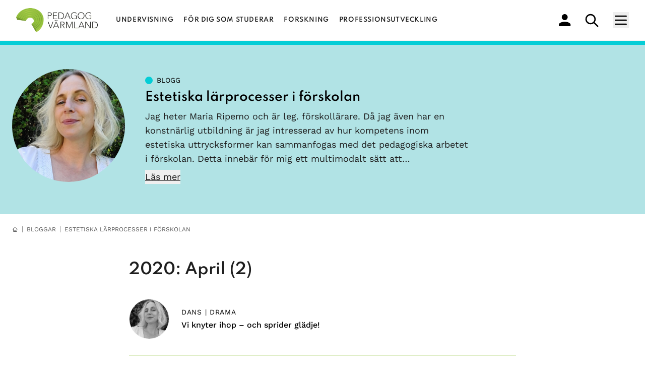

--- FILE ---
content_type: text/html; charset=UTF-8
request_url: https://pedagogvarmland.se/blog/maria-ripemo/archive/202004/
body_size: 15707
content:
<!DOCTYPE html>
<html lang="sv" style="scroll-behavior: smooth;">
<head>
    <meta charset="UTF-8"/>
<meta name="viewport" content="width=device-width, initial-scale=1.0"/>
<meta http-equiv="content-type" content="text/html; charset=utf-8"/>
<meta name="apple-mobile-web-app-capable" content="yes">
<meta name="apple-mobile-web-app-status-bar-style" content="black">


            

    


                                    
<title>Pedagog Värmland | Bloggar | Estetiska lärprocesser i förskolan</title>
<meta itemprop="name" content="Pedagog Värmland | Bloggar | Estetiska lärprocesser i förskolan">
<meta name="description" content="Jag heter Maria Ripemo och är leg. förskollärare. Då jag även har en konstnärlig utbildning är jag intresserad av hur kompetens inom estetiska uttrycksformer kan sammanfogas med det pedagogiska arbetet i förskolan. Detta innebär för mig ett multimodalt sätt att&hellip;">

<!-- Google / Search Engine Tags -->
<meta itemprop="name" content="Pedagog Värmland | Bloggar | Estetiska lärprocesser i förskolan">
<meta itemprop="description" content="Jag heter Maria Ripemo och är leg. förskollärare. Då jag även har en konstnärlig utbildning är jag intresserad av hur kompetens inom estetiska uttrycksformer kan sammanfogas med det pedagogiska arbetet i förskolan. Detta innebär för mig ett multimodalt sätt att&hellip;">
<meta itemprop="image" content="">

<!-- Facebook Meta Tags -->
<meta property="og:url" content="https://pedagogvarmland.se/blog/maria-ripemo/archive/202004/">
<meta property="og:type" content="website">
<meta property="og:title" content="Pedagog Värmland | Bloggar | Estetiska lärprocesser i förskolan">
<meta property="og:description" content="Jag heter Maria Ripemo och är leg. förskollärare. Då jag även har en konstnärlig utbildning är jag intresserad av hur kompetens inom estetiska uttrycksformer kan sammanfogas med det pedagogiska arbetet i förskolan. Detta innebär för mig ett multimodalt sätt att&hellip;">
<meta property="og:image" content="">

<!-- Twitter Meta Tags -->
<meta name="twitter:card" content="summary_large_image">
<meta name="twitter:title" content="Pedagog Värmland | Bloggar | Estetiska lärprocesser i förskolan">
<meta name="twitter:description" content="Jag heter Maria Ripemo och är leg. förskollärare. Då jag även har en konstnärlig utbildning är jag intresserad av hur kompetens inom estetiska uttrycksformer kan sammanfogas med det pedagogiska arbetet i förskolan. Detta innebär för mig ett multimodalt sätt att&hellip;">
<meta name="twitter:image" content="">

<link rel="apple-touch-icon" sizes="180x180" href="https://pedagogvarmland.se/app/themes/pedagogvarmland/static/favicon/apple-touch-icon.png">
<link rel="icon" type="image/png" sizes="32x32" href="https://pedagogvarmland.se/app/themes/pedagogvarmland/static/favicon/favicon-32x32.png">
<link rel="icon" type="image/png" sizes="16x16" href="https://pedagogvarmland.se/app/themes/pedagogvarmland/static/favicon/favicon-16x16.png">
<link rel="manifest" href="https://pedagogvarmland.se/app/themes/pedagogvarmland/static/favicon/site.webmanifest">

<style>
    [x-cloak] { display: none !important; }
</style>

    <meta name='robots' content='max-image-preview:large' />
	<style>img:is([sizes="auto" i], [sizes^="auto," i]) { contain-intrinsic-size: 3000px 1500px }</style>
	<style id='classic-theme-styles-inline-css' type='text/css'>
/*! This file is auto-generated */
.wp-block-button__link{color:#fff;background-color:#32373c;border-radius:9999px;box-shadow:none;text-decoration:none;padding:calc(.667em + 2px) calc(1.333em + 2px);font-size:1.125em}.wp-block-file__button{background:#32373c;color:#fff;text-decoration:none}
</style>
<style id='global-styles-inline-css' type='text/css'>
:root{--wp--preset--aspect-ratio--square: 1;--wp--preset--aspect-ratio--4-3: 4/3;--wp--preset--aspect-ratio--3-4: 3/4;--wp--preset--aspect-ratio--3-2: 3/2;--wp--preset--aspect-ratio--2-3: 2/3;--wp--preset--aspect-ratio--16-9: 16/9;--wp--preset--aspect-ratio--9-16: 9/16;--wp--preset--color--black: #000000;--wp--preset--color--cyan-bluish-gray: #abb8c3;--wp--preset--color--white: #ffffff;--wp--preset--color--pale-pink: #f78da7;--wp--preset--color--vivid-red: #cf2e2e;--wp--preset--color--luminous-vivid-orange: #ff6900;--wp--preset--color--luminous-vivid-amber: #fcb900;--wp--preset--color--light-green-cyan: #7bdcb5;--wp--preset--color--vivid-green-cyan: #00d084;--wp--preset--color--pale-cyan-blue: #8ed1fc;--wp--preset--color--vivid-cyan-blue: #0693e3;--wp--preset--color--vivid-purple: #9b51e0;--wp--preset--gradient--vivid-cyan-blue-to-vivid-purple: linear-gradient(135deg,rgba(6,147,227,1) 0%,rgb(155,81,224) 100%);--wp--preset--gradient--light-green-cyan-to-vivid-green-cyan: linear-gradient(135deg,rgb(122,220,180) 0%,rgb(0,208,130) 100%);--wp--preset--gradient--luminous-vivid-amber-to-luminous-vivid-orange: linear-gradient(135deg,rgba(252,185,0,1) 0%,rgba(255,105,0,1) 100%);--wp--preset--gradient--luminous-vivid-orange-to-vivid-red: linear-gradient(135deg,rgba(255,105,0,1) 0%,rgb(207,46,46) 100%);--wp--preset--gradient--very-light-gray-to-cyan-bluish-gray: linear-gradient(135deg,rgb(238,238,238) 0%,rgb(169,184,195) 100%);--wp--preset--gradient--cool-to-warm-spectrum: linear-gradient(135deg,rgb(74,234,220) 0%,rgb(151,120,209) 20%,rgb(207,42,186) 40%,rgb(238,44,130) 60%,rgb(251,105,98) 80%,rgb(254,248,76) 100%);--wp--preset--gradient--blush-light-purple: linear-gradient(135deg,rgb(255,206,236) 0%,rgb(152,150,240) 100%);--wp--preset--gradient--blush-bordeaux: linear-gradient(135deg,rgb(254,205,165) 0%,rgb(254,45,45) 50%,rgb(107,0,62) 100%);--wp--preset--gradient--luminous-dusk: linear-gradient(135deg,rgb(255,203,112) 0%,rgb(199,81,192) 50%,rgb(65,88,208) 100%);--wp--preset--gradient--pale-ocean: linear-gradient(135deg,rgb(255,245,203) 0%,rgb(182,227,212) 50%,rgb(51,167,181) 100%);--wp--preset--gradient--electric-grass: linear-gradient(135deg,rgb(202,248,128) 0%,rgb(113,206,126) 100%);--wp--preset--gradient--midnight: linear-gradient(135deg,rgb(2,3,129) 0%,rgb(40,116,252) 100%);--wp--preset--font-size--small: 13px;--wp--preset--font-size--medium: 20px;--wp--preset--font-size--large: 36px;--wp--preset--font-size--x-large: 42px;--wp--preset--spacing--20: 0.44rem;--wp--preset--spacing--30: 0.67rem;--wp--preset--spacing--40: 1rem;--wp--preset--spacing--50: 1.5rem;--wp--preset--spacing--60: 2.25rem;--wp--preset--spacing--70: 3.38rem;--wp--preset--spacing--80: 5.06rem;--wp--preset--shadow--natural: 6px 6px 9px rgba(0, 0, 0, 0.2);--wp--preset--shadow--deep: 12px 12px 50px rgba(0, 0, 0, 0.4);--wp--preset--shadow--sharp: 6px 6px 0px rgba(0, 0, 0, 0.2);--wp--preset--shadow--outlined: 6px 6px 0px -3px rgba(255, 255, 255, 1), 6px 6px rgba(0, 0, 0, 1);--wp--preset--shadow--crisp: 6px 6px 0px rgba(0, 0, 0, 1);}:where(.is-layout-flex){gap: 0.5em;}:where(.is-layout-grid){gap: 0.5em;}body .is-layout-flex{display: flex;}.is-layout-flex{flex-wrap: wrap;align-items: center;}.is-layout-flex > :is(*, div){margin: 0;}body .is-layout-grid{display: grid;}.is-layout-grid > :is(*, div){margin: 0;}:where(.wp-block-columns.is-layout-flex){gap: 2em;}:where(.wp-block-columns.is-layout-grid){gap: 2em;}:where(.wp-block-post-template.is-layout-flex){gap: 1.25em;}:where(.wp-block-post-template.is-layout-grid){gap: 1.25em;}.has-black-color{color: var(--wp--preset--color--black) !important;}.has-cyan-bluish-gray-color{color: var(--wp--preset--color--cyan-bluish-gray) !important;}.has-white-color{color: var(--wp--preset--color--white) !important;}.has-pale-pink-color{color: var(--wp--preset--color--pale-pink) !important;}.has-vivid-red-color{color: var(--wp--preset--color--vivid-red) !important;}.has-luminous-vivid-orange-color{color: var(--wp--preset--color--luminous-vivid-orange) !important;}.has-luminous-vivid-amber-color{color: var(--wp--preset--color--luminous-vivid-amber) !important;}.has-light-green-cyan-color{color: var(--wp--preset--color--light-green-cyan) !important;}.has-vivid-green-cyan-color{color: var(--wp--preset--color--vivid-green-cyan) !important;}.has-pale-cyan-blue-color{color: var(--wp--preset--color--pale-cyan-blue) !important;}.has-vivid-cyan-blue-color{color: var(--wp--preset--color--vivid-cyan-blue) !important;}.has-vivid-purple-color{color: var(--wp--preset--color--vivid-purple) !important;}.has-black-background-color{background-color: var(--wp--preset--color--black) !important;}.has-cyan-bluish-gray-background-color{background-color: var(--wp--preset--color--cyan-bluish-gray) !important;}.has-white-background-color{background-color: var(--wp--preset--color--white) !important;}.has-pale-pink-background-color{background-color: var(--wp--preset--color--pale-pink) !important;}.has-vivid-red-background-color{background-color: var(--wp--preset--color--vivid-red) !important;}.has-luminous-vivid-orange-background-color{background-color: var(--wp--preset--color--luminous-vivid-orange) !important;}.has-luminous-vivid-amber-background-color{background-color: var(--wp--preset--color--luminous-vivid-amber) !important;}.has-light-green-cyan-background-color{background-color: var(--wp--preset--color--light-green-cyan) !important;}.has-vivid-green-cyan-background-color{background-color: var(--wp--preset--color--vivid-green-cyan) !important;}.has-pale-cyan-blue-background-color{background-color: var(--wp--preset--color--pale-cyan-blue) !important;}.has-vivid-cyan-blue-background-color{background-color: var(--wp--preset--color--vivid-cyan-blue) !important;}.has-vivid-purple-background-color{background-color: var(--wp--preset--color--vivid-purple) !important;}.has-black-border-color{border-color: var(--wp--preset--color--black) !important;}.has-cyan-bluish-gray-border-color{border-color: var(--wp--preset--color--cyan-bluish-gray) !important;}.has-white-border-color{border-color: var(--wp--preset--color--white) !important;}.has-pale-pink-border-color{border-color: var(--wp--preset--color--pale-pink) !important;}.has-vivid-red-border-color{border-color: var(--wp--preset--color--vivid-red) !important;}.has-luminous-vivid-orange-border-color{border-color: var(--wp--preset--color--luminous-vivid-orange) !important;}.has-luminous-vivid-amber-border-color{border-color: var(--wp--preset--color--luminous-vivid-amber) !important;}.has-light-green-cyan-border-color{border-color: var(--wp--preset--color--light-green-cyan) !important;}.has-vivid-green-cyan-border-color{border-color: var(--wp--preset--color--vivid-green-cyan) !important;}.has-pale-cyan-blue-border-color{border-color: var(--wp--preset--color--pale-cyan-blue) !important;}.has-vivid-cyan-blue-border-color{border-color: var(--wp--preset--color--vivid-cyan-blue) !important;}.has-vivid-purple-border-color{border-color: var(--wp--preset--color--vivid-purple) !important;}.has-vivid-cyan-blue-to-vivid-purple-gradient-background{background: var(--wp--preset--gradient--vivid-cyan-blue-to-vivid-purple) !important;}.has-light-green-cyan-to-vivid-green-cyan-gradient-background{background: var(--wp--preset--gradient--light-green-cyan-to-vivid-green-cyan) !important;}.has-luminous-vivid-amber-to-luminous-vivid-orange-gradient-background{background: var(--wp--preset--gradient--luminous-vivid-amber-to-luminous-vivid-orange) !important;}.has-luminous-vivid-orange-to-vivid-red-gradient-background{background: var(--wp--preset--gradient--luminous-vivid-orange-to-vivid-red) !important;}.has-very-light-gray-to-cyan-bluish-gray-gradient-background{background: var(--wp--preset--gradient--very-light-gray-to-cyan-bluish-gray) !important;}.has-cool-to-warm-spectrum-gradient-background{background: var(--wp--preset--gradient--cool-to-warm-spectrum) !important;}.has-blush-light-purple-gradient-background{background: var(--wp--preset--gradient--blush-light-purple) !important;}.has-blush-bordeaux-gradient-background{background: var(--wp--preset--gradient--blush-bordeaux) !important;}.has-luminous-dusk-gradient-background{background: var(--wp--preset--gradient--luminous-dusk) !important;}.has-pale-ocean-gradient-background{background: var(--wp--preset--gradient--pale-ocean) !important;}.has-electric-grass-gradient-background{background: var(--wp--preset--gradient--electric-grass) !important;}.has-midnight-gradient-background{background: var(--wp--preset--gradient--midnight) !important;}.has-small-font-size{font-size: var(--wp--preset--font-size--small) !important;}.has-medium-font-size{font-size: var(--wp--preset--font-size--medium) !important;}.has-large-font-size{font-size: var(--wp--preset--font-size--large) !important;}.has-x-large-font-size{font-size: var(--wp--preset--font-size--x-large) !important;}
:where(.wp-block-post-template.is-layout-flex){gap: 1.25em;}:where(.wp-block-post-template.is-layout-grid){gap: 1.25em;}
:where(.wp-block-columns.is-layout-flex){gap: 2em;}:where(.wp-block-columns.is-layout-grid){gap: 2em;}
:root :where(.wp-block-pullquote){font-size: 1.5em;line-height: 1.6;}
</style>
<link rel='stylesheet' id='contact-form-7-css' href='https://pedagogvarmland.se/app/plugins/contact-form-7/includes/css/styles.css?ver=5.8.4' type='text/css' media='all' />
<link rel='stylesheet' id='app-css' href='https://pedagogvarmland.se/app/themes/pedagogvarmland/dist/css/main.css?id=173426edfb055be89d114b019516505a' type='text/css' media='all' />

</head>

<body class="">

    <header id="navbar" class="sticky top-0 left-0 right-0 z-50 bg-white border-b border-gray-light">
	<nav class="" 
        x-data="{ showMenu: false, showSubmenu: false }">
		<div class="px-4 mx-auto lg:px-6">
			<div class="flex justify-between ">
				<div class="flex flex-none space-x-7">
					<div>
						<!-- Website Logo -->
						<a href="https://pedagogvarmland.se" class="flex items-center py-4 pl-2">
							<img src="https://pedagogvarmland.se/app/themes/pedagogvarmland/static/images/pv_logo.png" alt="Logo" class="h-12">
						</a>
					</div>
					<!-- Primary Navbar items -->
					<div class="items-center hidden space-x-1 xl:flex">
                                                    <a class="px-2 py-4 text-xs font-semibold tracking-wider text-gray-700 uppercase transition duration-100 font-heading hover:text-pv-green-dark hover:underline" href="https://pedagogvarmland.se/undervisning/">Undervisning</a>
                                                                                <a class="px-2 py-4 text-xs font-semibold tracking-wider text-gray-700 uppercase transition duration-100 font-heading hover:text-pv-green-dark hover:underline" href="https://pedagogvarmland.se/for-dig-som-studerar/">För dig som studerar</a>
                                                                                <a class="px-2 py-4 text-xs font-semibold tracking-wider text-gray-700 uppercase transition duration-100 font-heading hover:text-pv-green-dark hover:underline" href="https://pedagogvarmland.se/forskning/">Forskning</a>
                                                                                <a class="px-2 py-4 text-xs font-semibold tracking-wider text-gray-700 uppercase transition duration-100 font-heading hover:text-pv-green-dark hover:underline" href="https://pedagogvarmland.se/professionsutveckling/">Professionsutveckling</a>
                                                                        </div>
				</div>
				<!-- Secondary Navbar items -->
				<div class="flex items-center space-x-3 ">
					<a href="/profile" class="flex-col-reverse items-center hidden px-2 py-2 text-xs text-gray-500 uppercase transition duration-300 sm:flex" aria-label="min profil">
						<svg class="sr-hidden" width="24" height="24" viewbox="0 0 24 24" fill="none" xmlns="http://www.w3.org/2000/svg">
							<path d="M11.6667 12C14.8896 12 17.5 9.315 17.5 6C17.5 2.685 14.8896 0 11.6667 0C8.44375 0 5.83333 2.685 5.83333 6C5.83333 9.315 8.44375 12 11.6667 12ZM11.6667 15C7.77292 15 0 17.01 0 21V22.5C0 23.325 0.65625 24 1.45833 24H21.875C22.6771 24 23.3333 23.325 23.3333 22.5V21C23.3333 17.01 15.5604 15 11.6667 15Z" fill="black"/>
						</svg>
					</a>
					<a href="/search" class="flex-col-reverse items-center px-2 py-2 text-xs text-gray-500 uppercase transition duration-300 sm:flex" aria-label="sök" aria-haspopup="true">
						<svg class="sr-hidden" width="27" height="27" viewbox="0 0 27 27" fill="none" xmlns="http://www.w3.org/2000/svg">
							<path d="M25 25L17.3333 17.3333L25 25ZM19.8889 10.9444C19.8889 12.119 19.6575 13.2821 19.208 14.3673C18.7585 15.4525 18.0997 16.4386 17.2691 17.2691C16.4386 18.0997 15.4525 18.7585 14.3673 19.208C13.2821 19.6575 12.119 19.8889 10.9444 19.8889C9.76984 19.8889 8.60674 19.6575 7.52155 19.208C6.43636 18.7585 5.45034 18.0997 4.61977 17.2691C3.7892 16.4386 3.13036 15.4525 2.68086 14.3673C2.23136 13.2821 2 12.119 2 10.9444C2 8.57223 2.94236 6.29718 4.61977 4.61977C6.29718 2.94236 8.57223 2 10.9444 2C13.3167 2 15.5917 2.94236 17.2691 4.61977C18.9465 6.29718 19.8889 8.57223 19.8889 10.9444Z" stroke="black" stroke-width="2.73809" stroke-linecap="round" stroke-linejoin="round"/>
						</svg>
					</a>
					<a class="hidden px-4 py-1 text-sm text-white uppercase transition duration-300 hover:text-pv-purple-light 2xl:block bg-pv-purple-dark" href="https://pedagogvarmland.se/skolord">Skolord</a>
					<div class="flex items-center px-2 py-2 ">
						<!-- Hamburger menu button -->
						<button class="outline-none hamburger-menu-button" 
                            aria-label="Meny"
                            aria-haspopup="true"
                            aria-controls="menu-header"
                            :aria-expanded="showMenu"
                            @click="showMenu = !showMenu"
                        >
							<svg class="w-8 h-8 text-black sr-hidden hover:text-pv-green-dark" fill="none" stroke-linecap="round" stroke-linejoin="round" stroke-width="2" viewbox="0 0 24 24" stroke="currentColor">
								<path d="M4 6h16M4 12h16M4 18h16"></path>
							</svg>
						</button>
					</div>
				</div>
			</div>
		</div>
		<!-- mobile menu -->
		<div id="menu-header" x-cloak class="absolute right-0 z-20 h-screen text-right uppercase bg-pv-green-base light mobile-menu" x-show="showMenu">
			<ul class="w-56">           
				<li class="active">
					<a href="https://pedagogvarmland.se" class="block py-2 pr-4 text-sm md:py-4 lg:pr-8 hover:bg-pv-green-light">Hem</a>
				</li>
								<li>
					<a href="https://pedagogvarmland.se/undervisning/" class="block py-2 pr-4 text-sm transition duration-300 md:py-4 xl:hidden hover:bg-pv-green-light">Undervisning</a>
				</li>
								<li>
					<a href="https://pedagogvarmland.se/for-dig-som-studerar/" class="block py-2 pr-4 text-sm transition duration-300 md:py-4 xl:hidden hover:bg-pv-green-light">För dig som studerar</a>
				</li>
								<li>
					<a href="https://pedagogvarmland.se/forskning/" class="block py-2 pr-4 text-sm transition duration-300 md:py-4 xl:hidden hover:bg-pv-green-light">Forskning</a>
				</li>
								<li>
					<a href="https://pedagogvarmland.se/professionsutveckling/" class="block py-2 pr-4 text-sm transition duration-300 md:py-4 xl:hidden hover:bg-pv-green-light">Professionsutveckling</a>
				</li>
												<li>
					<a href="https://pedagogvarmland.se/artiklar/" class="block py-2 pr-4 text-sm transition duration-300 md:py-4 lg:pr-8 hover:bg-pv-green-light">Artiklar</a>
				</li>
								<li>
					<a href="https://pedagogvarmland.se/bloggar/" class="block py-2 pr-4 text-sm transition duration-300 md:py-4 lg:pr-8 hover:bg-pv-green-light">Bloggar</a>
				</li>
								<li>
					<a href="https://pedagogvarmland.se/poddar/" class="block py-2 pr-4 text-sm transition duration-300 md:py-4 lg:pr-8 hover:bg-pv-green-light">Poddar🎙️</a>
				</li>
								<li>
					<a href="https://pedagogvarmland.se/event/" class="block py-2 pr-4 text-sm transition duration-300 md:py-4 lg:pr-8 hover:bg-pv-green-light">Evenemang</a>
				</li>
								<li>
					<a href="https://pedagogvarmland.se/om-oss/" class="block py-2 pr-4 text-sm transition duration-300 md:py-4 lg:pr-8 hover:bg-pv-green-light">Om oss</a>
				</li>
								<li>
					<a href="https://pedagogvarmland.se/kontakta-oss/" class="block py-2 pr-4 text-sm transition duration-300 md:py-4 lg:pr-8 hover:bg-pv-green-light">Kontakt</a>
				</li>
								<li>
					<a href="/profile" class="flex items-center justify-end py-2 pr-4 text-sm text-white transition duration-300 md:py-4 lg:pr-8 bg-pv-green-dark ">Mitt konto
						<svg class="sr-hidden" width="16" height="16" viewbox="0 0 16 16" fill="none" xmlns="http://www.w3.org/2000/svg">
							<path d="M8.00008 7.99999C9.47341 7.99999 10.6667 6.80666 10.6667 5.33332C10.6667 3.85999 9.47341 2.66666 8.00008 2.66666C6.52675 2.66666 5.33341 3.85999 5.33341 5.33332C5.33341 6.80666 6.52675 7.99999 8.00008 7.99999ZM8.00008 9.33332C6.22008 9.33332 2.66675 10.2267 2.66675 12V12.6667C2.66675 13.0333 2.96675 13.3333 3.33341 13.3333H12.6667C13.0334 13.3333 13.3334 13.0333 13.3334 12.6667V12C13.3334 10.2267 9.78008 9.33332 8.00008 9.33332Z" fill="white"/>
						</svg>
					</a>
				</li>
				<li>
					<a href="/skolord" class="flex items-center justify-end py-2 pr-4 text-sm text-white transition duration-300 md:py-4 lg:pr-8 2xl:hidden bg-pv-purple-dark">Skolord
					</a>
				</li>
			</ul>
		</div>

        	</nav>
</header>

    	<section
    id="blogg-hero"
    class="overflow-hidden border-t-8 bg-blog-light border-blog-base"
    x-data="{ showBiography: false }"
>
    <div class="relative px-4 pt-8 pb-12 mx-auto max-w-7xl sm:px-6 lg:py-12">
        <div class="relative lg:flex lg:items-center">
            <div class=" lg:flex-shrink-0">
                <div class="w-24 h-24 mb-4 rounded-full md:w-56 md:h-56 ">
                    <img width="686" height="800" src="https://pedagogvarmland.se/app/uploads/2024/02/2-686x800.jpg" class="medium w-full h-full object-cover rounded-full" alt="MariaRipemo" decoding="async" loading="lazy" srcset="https://pedagogvarmland.se/app/uploads/2024/02/2-686x800.jpg 686w, https://pedagogvarmland.se/app/uploads/2024/02/2-1029x1200.jpg 1029w, https://pedagogvarmland.se/app/uploads/2024/02/2-768x895.jpg 768w, https://pedagogvarmland.se/app/uploads/2024/02/2-1317x1536.jpg 1317w, https://pedagogvarmland.se/app/uploads/2024/02/2-1757x2048.jpg 1757w" sizes="auto, (max-width: 686px) 100vw, 686px" />
                </div>
            </div>

            <div class="relative flex-grow lg:ml-10">
                <div class="relative flex flex-col justify-between md:flex-row md:items-end">
                    <div class="text-2xl font-medium leading-9 text-black lg:w-2/3">
                        <div>
                            <p class="flex items-center space-x-2 text-sm font-medium">
                                <svg class="filter-none" width="15" height="15" viewbox="0 0 15 15" fill="none" xmlns="http://www.w3.org/2000/svg">
                                    <circle cx="7.5" cy="7.5" r="7.5" fill="#04CDD6"/>
                                </svg>
                                <span class="font-normal uppercase">Blogg</span>
                            </p>
                        </div>
                        <h2 class="my-2 text-lg font-semibold font-heading md:text-2xl">
                            <a href="https://pedagogvarmland.se/author/maria-ripemo/" class="hover:underline">Estetiska lärprocesser i förskolan</a>
                        </h2>
                                                    <div class="text-base font-normal md:leading-7 md:text-lg pv-prose">
                                Jag heter Maria Ripemo och är leg. förskollärare. Då jag även har en konstnärlig utbildning är jag intresserad av hur kompetens inom estetiska uttrycksformer kan sammanfogas med det pedagogiska arbetet i förskolan. Detta innebär för mig ett multimodalt sätt att&hellip;

                                                                    <div>
                                        <button
                                            class="mt-2 underline"
                                            @click="showBiography = !showBiography"
                                            :aria-label="showBiography ? 'Dölj biografi' : 'Visa biografi'"
                                            :aria-expanded="showBiography"
                                            aria-controls="biography"
                                        >
                                            <span x-cloak x-show="showBiography">Dölj</span>
                                            <span x-show="!showBiography">Läs mer</span>
                                        </button>
                                    </div>
                                                            </div>
                                            </div>
                                    </div>
            </div>
        </div>

                    <div x-cloak>
                <div class="lg:flex lg:items-center" x-collapse x-show="showBiography">
                    <div class="hidden lg:block lg:flex-shrink-0">
                        <div class="w-24 h-24 mb-4 rounded-full md:w-56 md:h-56 "></div>
                    </div>

                    <div class="relative flex-grow lg:ml-10">
                        <div class="mt-4 pt-4 lg:pt-8 lg:w-2/3 pv-prose pv-header-prose border-t border-blog-base">
                            Jag heter Maria Ripemo och är leg. förskollärare. Då jag även har en konstnärlig utbildning är jag intresserad av hur kompetens inom estetiska uttrycksformer kan sammanfogas med det pedagogiska arbetet i förskolan. Detta innebär för mig ett multimodalt sätt att främja kunskap genom estetiska lärprocesser. I min blogg kommer ni att få ta del av mina tankar och mitt arbete i förskolan. Jag föreläser även om mitt arbete på förskollärarutbildningen vid Karlstads universitet.

                        </div>
                    </div>
                </div>
            </div>
            </div>
</section>

	<div class="px-4 mx-auto max-w-7xl sm:px-6">
		<ul id="breadcrumbs" class="flex items-center py-6 -mx-2 text-xs leading-none text-gray-500 uppercase divide-x">
			<li class="px-2">
				<a class="hover:text-pv-green-dark" aria-label="hemknapp" href="https://pedagogvarmland.se">
					<svg class="w-3 h-3" fill="none" stroke="currentColor" viewbox="0 0 24 24" xmlns="http://www.w3.org/2000/svg">
						<path stroke-linecap="round" stroke-linejoin="round" stroke-width="2" d="M3 12l2-2m0 0l7-7 7 7M5 10v10a1 1 0 001 1h3m10-11l2 2m-2-2v10a1 1 0 01-1 1h-3m-6 0a1 1 0 001-1v-4a1 1 0 011-1h2a1 1 0 011 1v4a1 1 0 001 1m-6 0h6"></path>
					</svg>
				</a>
			</li>
			<li class="px-2 text-gray-500">
				<a href="/bloggar">bloggar</a>
			</li>
			<li class="px-2 text-gray-500 truncate">Estetiska lärprocesser i förskolan</li>
		</ul>
	</div>

			<section id="blogginlagg-arkiv">
			<div class="mx-auto max-w-7xl">
				<div class="px-4 py-12 sm:px-6 lg:px-8 lg:py-8">
					<div class="grid max-w-3xl mx-auto lg:gap-8">
						<div class="space-y-3 sm:space-y-4">
							<h2 class="max-w-2xl mb-2 text-2xl font-semibold text-gray-700 font-heading md:text-3xl">
								2020: April (2)
							</h2>
						</div>
						<div class="">
							<ul role="list" class=" sm:grid sm:gap-8 sm:space-y-0">

		                    		                        								<li class="pb-8 border-b border-pv-green-base">
									<div class="flex items-center space-x-4 lg:space-x-6 filter grayscale hover:filter-none">
																				<div class="w-16 h-16 rounded-full md:w-20 md:h-20">
                                            <img width="686" height="800" src="https://pedagogvarmland.se/app/uploads/2024/02/2-686x800.jpg" class="border border-gray-50 bg-pv-green-light w-full h-full object-cover rounded-full" alt="MariaRipemo" decoding="async" fetchpriority="high" srcset="https://pedagogvarmland.se/app/uploads/2024/02/2-686x800.jpg 686w, https://pedagogvarmland.se/app/uploads/2024/02/2-1029x1200.jpg 1029w, https://pedagogvarmland.se/app/uploads/2024/02/2-768x895.jpg 768w, https://pedagogvarmland.se/app/uploads/2024/02/2-1317x1536.jpg 1317w, https://pedagogvarmland.se/app/uploads/2024/02/2-1757x2048.jpg 1757w" sizes="(max-width: 686px) 100vw, 686px" />
										</div>

										<div class="flex flex-col space-y-1 text-base leading-6">
		                                    		                                        <p class="text-sm tracking-wider uppercase">
		                                            											            <span class="text-sm tracking-wider uppercase">Dans</span>
		                                                 | 
		                                            											            <span class="text-sm tracking-wider uppercase">Drama</span>
		                                                
		                                            		                                        </p>
		                                    											<a href="https://pedagogvarmland.se/blog/maria-ripemo/20200425/vi-knyter-ihop-och-sprider-gladje/" class="font-medium hover:underline hover:text-pv-green-dark">Vi knyter ihop &#8211; och sprider glädje!</a>
										</div>
									</div>
								</li>
		                    		                        								<li class="pb-8 border-b border-pv-green-base">
									<div class="flex items-center space-x-4 lg:space-x-6 filter grayscale hover:filter-none">
																				<div class="w-16 h-16 rounded-full md:w-20 md:h-20">
                                            <img width="686" height="800" src="https://pedagogvarmland.se/app/uploads/2024/02/2-686x800.jpg" class="border border-gray-50 bg-pv-green-light w-full h-full object-cover rounded-full" alt="MariaRipemo" decoding="async" srcset="https://pedagogvarmland.se/app/uploads/2024/02/2-686x800.jpg 686w, https://pedagogvarmland.se/app/uploads/2024/02/2-1029x1200.jpg 1029w, https://pedagogvarmland.se/app/uploads/2024/02/2-768x895.jpg 768w, https://pedagogvarmland.se/app/uploads/2024/02/2-1317x1536.jpg 1317w, https://pedagogvarmland.se/app/uploads/2024/02/2-1757x2048.jpg 1757w" sizes="(max-width: 686px) 100vw, 686px" />
										</div>

										<div class="flex flex-col space-y-1 text-base leading-6">
		                                    		                                        <p class="text-sm tracking-wider uppercase">
		                                            											            <span class="text-sm tracking-wider uppercase">Estetiska lärprocesser</span>
		                                                 | 
		                                            											            <span class="text-sm tracking-wider uppercase">Förskolan</span>
		                                                
		                                            		                                        </p>
		                                    											<a href="https://pedagogvarmland.se/blog/maria-ripemo/20200405/tva-varldar/" class="font-medium hover:underline hover:text-pv-green-dark">Två världar</a>
										</div>
									</div>
								</li>
		                    							</ul>


						</div>
					</div>
				</div>
			</div>
		</section>
	
		<section id="accordion" class="mx-4">
		<div class="w-full max-w-3xl mx-auto my-12 accordion">
			<h3 class="mb-2 text-lg font-semibold text-gray-700 font-heading lg:text-2xl">Arkiv</h3>
			<p class="mb-4 font-normal text-gray-700 md:text-lg">Här kan du bläddra bland äldre blogginlägg</p>
			<div class="shadow-md">
								<div class="w-full overflow-hidden border-t tab ">
					<label class="block p-5 font-medium cursor-pointer lg:text-xl" for="tab-single-one">2025</label>
					<div class="overflow-hidden leading-normal border-l-2 border-pv-green-base tab-content bg-gray-light accordion-content">
						<ul class="flex flex-col p-5 space-y-3 underline">
														<li class="">
								<a href="https://pedagogvarmland.se/blog/maria-ripemo/archive/202511" class="hover:underline hover:text-pv-green-dark">november (1)</a>
							</li>
														<li class="">
								<a href="https://pedagogvarmland.se/blog/maria-ripemo/archive/202510" class="hover:underline hover:text-pv-green-dark">oktober (1)</a>
							</li>
														<li class="">
								<a href="https://pedagogvarmland.se/blog/maria-ripemo/archive/202509" class="hover:underline hover:text-pv-green-dark">september (1)</a>
							</li>
														<li class="">
								<a href="https://pedagogvarmland.se/blog/maria-ripemo/archive/202506" class="hover:underline hover:text-pv-green-dark">juni (1)</a>
							</li>
														<li class="">
								<a href="https://pedagogvarmland.se/blog/maria-ripemo/archive/202505" class="hover:underline hover:text-pv-green-dark">maj (1)</a>
							</li>
														<li class="">
								<a href="https://pedagogvarmland.se/blog/maria-ripemo/archive/202504" class="hover:underline hover:text-pv-green-dark">april (1)</a>
							</li>
														<li class="">
								<a href="https://pedagogvarmland.se/blog/maria-ripemo/archive/202503" class="hover:underline hover:text-pv-green-dark">mars (1)</a>
							</li>
														<li class="">
								<a href="https://pedagogvarmland.se/blog/maria-ripemo/archive/202502" class="hover:underline hover:text-pv-green-dark">februari (1)</a>
							</li>
													</ul>
					</div>
				</div>
								<div class="w-full overflow-hidden border-t tab ">
					<label class="block p-5 font-medium cursor-pointer lg:text-xl" for="tab-single-one">2024</label>
					<div class="overflow-hidden leading-normal border-l-2 border-pv-green-base tab-content bg-gray-light accordion-content">
						<ul class="flex flex-col p-5 space-y-3 underline">
														<li class="">
								<a href="https://pedagogvarmland.se/blog/maria-ripemo/archive/202412" class="hover:underline hover:text-pv-green-dark">december (1)</a>
							</li>
														<li class="">
								<a href="https://pedagogvarmland.se/blog/maria-ripemo/archive/202411" class="hover:underline hover:text-pv-green-dark">november (1)</a>
							</li>
													</ul>
					</div>
				</div>
				
			</div>
		</div>
	</section>

	<style type="text/css">
		.accordion .tab .accordion-content {
			max-height: 0px;
			transition: max-height 0.35s;
		}
		.accordion .tab label::after {
			float: right;
			content: url(https://pedagogvarmland.se/app/themes/pedagogvarmland/static/images/arrow.png);

		}
		.accordion .tab.open .accordion-content {
			max-height: 1000px;
		}
		.accordion .tab.open label::after {
    		transform: rotateX(180deg);
		}
	</style>
	<script type="text/javascript">
		(function () {
			let accordion_tabs = [];
			document.querySelectorAll('div.accordion .tab').forEach((el) => {
				accordion_tabs.push(el);
				el.querySelector('label').addEventListener('click', (e) => {
					if (el.classList.contains('open')) {
						el.classList.remove('open');
					} else {
						accordion_tabs.forEach((tab) => {
							if (tab !== el) {
								tab.classList.remove('open');
							} else {
								tab.classList.add('open');
							}
						});
					}
				});
			});
		})();

	</script>

    <footer class="bg-white border-t border-pv-green-base lg:mt-12">
	<div class="mt-6">
		<div class="flex flex-col items-center ">
			<figure class="mb-6">
				<img src="https://pedagogvarmland.se/app/themes/pedagogvarmland/static/images/pv_logo-sm.png" alt="">
			</figure>
			<nav class="flex flex-wrap justify-center " aria-label="Footer">

									<div class="px-4 py-1">
						<a class="text-xs font-semibold tracking-wider text-gray-700 uppercase transition duration-100 font-heading hover:text-pv-green-dark hover:underline" href="https://pedagogvarmland.se/undervisning/">Undervisning</a>
					</div>
									<div class="px-4 py-1">
						<a class="text-xs font-semibold tracking-wider text-gray-700 uppercase transition duration-100 font-heading hover:text-pv-green-dark hover:underline" href="https://pedagogvarmland.se/for-dig-som-studerar/">För dig som studerar</a>
					</div>
									<div class="px-4 py-1">
						<a class="text-xs font-semibold tracking-wider text-gray-700 uppercase transition duration-100 font-heading hover:text-pv-green-dark hover:underline" href="https://pedagogvarmland.se/forskning/">Forskning</a>
					</div>
									<div class="px-4 py-1">
						<a class="text-xs font-semibold tracking-wider text-gray-700 uppercase transition duration-100 font-heading hover:text-pv-green-dark hover:underline" href="https://pedagogvarmland.se/professionsutveckling/">Professionsutveckling</a>
					</div>
				

			</nav>
		</div>

		<div class="bg-pv-green-base">
			<p class="p-2 mt-8 text-sm text-center uppercase text-primary-green-600 ">
				© 2025 Karlstads universitet, alla rättigheter reserverade.
			</p>
		</div>
	</div>
</footer>
    <script type="speculationrules">
{"prefetch":[{"source":"document","where":{"and":[{"href_matches":"\/*"},{"not":{"href_matches":["\/wp\/wp-*.php","\/wp\/wp-admin\/*","\/app\/uploads\/*","\/app\/*","\/app\/plugins\/*","\/app\/themes\/pedagogvarmland\/*","\/*\\?(.+)"]}},{"not":{"selector_matches":"a[rel~=\"nofollow\"]"}},{"not":{"selector_matches":".no-prefetch, .no-prefetch a"}}]},"eagerness":"conservative"}]}
</script>
<link rel='stylesheet' id='dashicons-css' href='https://pedagogvarmland.se/wp/wp-includes/css/dashicons.min.css?ver=6.8.1' type='text/css' media='all' />
<link rel='stylesheet' id='acf-global-css' href='https://pedagogvarmland.se/app/plugins/advanced-custom-fields-pro/assets/build/css/acf-global.min.css?ver=6.4.2' type='text/css' media='all' />
<link rel='stylesheet' id='acf-input-css' href='https://pedagogvarmland.se/app/plugins/advanced-custom-fields-pro/assets/build/css/acf-input.min.css?ver=6.4.2' type='text/css' media='all' />
<link rel='stylesheet' id='acf-pro-input-css' href='https://pedagogvarmland.se/app/plugins/advanced-custom-fields-pro/assets/build/css/pro/acf-pro-input.min.css?ver=6.4.2' type='text/css' media='all' />
<link rel='stylesheet' id='select2-css' href='https://pedagogvarmland.se/app/plugins/advanced-custom-fields-pro/assets/inc/select2/4/select2.min.css?ver=4.0.13' type='text/css' media='all' />
<link rel='stylesheet' id='acf-datepicker-css' href='https://pedagogvarmland.se/app/plugins/advanced-custom-fields-pro/assets/inc/datepicker/jquery-ui.min.css?ver=1.11.4' type='text/css' media='all' />
<link rel='stylesheet' id='acf-timepicker-css' href='https://pedagogvarmland.se/app/plugins/advanced-custom-fields-pro/assets/inc/timepicker/jquery-ui-timepicker-addon.min.css?ver=1.6.1' type='text/css' media='all' />
<link rel='stylesheet' id='wp-color-picker-css' href='https://pedagogvarmland.se/wp/wp-admin/css/color-picker.min.css?ver=6.8.1' type='text/css' media='all' />
<script type="text/javascript" src="https://pedagogvarmland.se/app/plugins/contact-form-7/includes/swv/js/index.js?ver=5.8.4" id="swv-js"></script>
<script type="text/javascript" id="contact-form-7-js-extra">
/* <![CDATA[ */
var wpcf7 = {"api":{"root":"https:\/\/pedagogvarmland.se\/wp-json\/","namespace":"contact-form-7\/v1"}};
/* ]]> */
</script>
<script type="text/javascript" src="https://pedagogvarmland.se/app/plugins/contact-form-7/includes/js/index.js?ver=5.8.4" id="contact-form-7-js"></script>
<script type="text/javascript" id="main-js-extra">
/* <![CDATA[ */
var wpApiSettings = {"nonce":"395b8c6d12","wp_theme_url":"https:\/\/pedagogvarmland.se\/app\/themes\/pedagogvarmland"};
/* ]]> */
</script>
<script type="text/javascript" src="https://pedagogvarmland.se/app/themes/pedagogvarmland/dist/js/app.js?id=ac616cf02aef10bbf408e4764e3a68bd" id="main-js"></script>
<script type="text/javascript" src="https://pedagogvarmland.se/wp/wp-includes/js/jquery/jquery.min.js?ver=3.7.1" id="jquery-core-js"></script>
<script type="text/javascript" src="https://pedagogvarmland.se/wp/wp-includes/js/jquery/jquery-migrate.min.js?ver=3.4.1" id="jquery-migrate-js"></script>
<script type="text/javascript" src="https://pedagogvarmland.se/wp/wp-includes/js/jquery/ui/core.min.js?ver=1.13.3" id="jquery-ui-core-js"></script>
<script type="text/javascript" src="https://pedagogvarmland.se/wp/wp-includes/js/jquery/ui/mouse.min.js?ver=1.13.3" id="jquery-ui-mouse-js"></script>
<script type="text/javascript" src="https://pedagogvarmland.se/wp/wp-includes/js/jquery/ui/sortable.min.js?ver=1.13.3" id="jquery-ui-sortable-js"></script>
<script type="text/javascript" src="https://pedagogvarmland.se/wp/wp-includes/js/jquery/ui/resizable.min.js?ver=1.13.3" id="jquery-ui-resizable-js"></script>
<script type="text/javascript" id="acf-js-extra">
/* <![CDATA[ */
var acfL10n = {"Are you sure?":"\u00c4r du s\u00e4ker?","Yes":"Ja","No":"Nej","Remove":"Ta bort","Cancel":"Avbryt","The changes you made will be lost if you navigate away from this page":"De \u00e4ndringar du gjort kommer att g\u00e5 f\u00f6rlorade om du navigerar bort fr\u00e5n denna sida","Validation successful":"Validering lyckades","Validation failed":"Validering misslyckades","1 field requires attention":"1 f\u00e4lt kr\u00e4ver din uppm\u00e4rksamhet","%d fields require attention":"%d f\u00e4lt kr\u00e4ver din uppm\u00e4rksamhet","An ACF Block on this page requires attention before you can save.":"Ett ACF-block p\u00e5 denna sida kr\u00e4ver uppm\u00e4rksamhet innan du kan spara.","Edit field group":"Redigera f\u00e4ltgrupp","Select Image":"V\u00e4lj bild","Edit Image":"Redigera bild","Update Image":"Uppdatera bild","All images":"Alla bilder","Select File":"V\u00e4lj fil","Edit File":"Redigera fil","Update File":"Uppdatera fil","Maximum values reached ( {max} values )":"Maximalt antal v\u00e4rden har n\u00e5tts ({max} v\u00e4rden)","Loading":"Laddar in","No matches found":"Inga matchningar hittades","Sorry, this browser does not support geolocation":"Denna webbl\u00e4sare saknar st\u00f6d f\u00f6r platsinformation","Minimum rows not reached ({min} rows)":"Minsta till\u00e5tna antal rader uppn\u00e5tt ({min} rader)","Maximum rows reached ({max} rows)":"H\u00f6gsta till\u00e5tna antal rader uppn\u00e5tt ({max} rader)","Error loading page":"Kunde inte ladda in sida","layouts":"layouter","Fields":"F\u00e4lt","This field requires at least {min} {label} {identifier}":"Detta f\u00e4lt kr\u00e4ver minst {min} {label} {identifier}","This field has a limit of {max} {label} {identifier}":"Detta f\u00e4lt har en gr\u00e4ns p\u00e5 {max} {label} {identifier}","{available} {label} {identifier} available (max {max})":"{available} {label} {identifier} tillg\u00e4nglig (max {max})","{required} {label} {identifier} required (min {min})":"{required} {label} {identifier} kr\u00e4vs (min {min})","Flexible Content requires at least 1 layout":"Flexibelt inneh\u00e5ll kr\u00e4ver minst 1 layout","Add Image to Gallery":"L\u00e4gg till bild i galleriet","Maximum selection reached":"H\u00f6gsta till\u00e5tna antal val uppn\u00e5tt","Select.verb":"V\u00e4lj","Edit.verb":"Redigera","Update.verb":"Uppdatera","Uploaded to this post":"Uppladdat till detta inl\u00e4gg","Expand Details":"Expandera detaljer","Collapse Details":"Minimera detaljer","Restricted":"Begr\u00e4nsad"};
/* ]]> */
</script>
<script type="text/javascript" src="https://pedagogvarmland.se/app/plugins/advanced-custom-fields-pro/assets/build/js/acf.min.js?ver=6.4.2" id="acf-js"></script>
<script type="text/javascript" src="https://pedagogvarmland.se/wp/wp-includes/js/dist/dom-ready.min.js?ver=f77871ff7694fffea381" id="wp-dom-ready-js"></script>
<script type="text/javascript" src="https://pedagogvarmland.se/wp/wp-includes/js/dist/hooks.min.js?ver=4d63a3d491d11ffd8ac6" id="wp-hooks-js"></script>
<script type="text/javascript" src="https://pedagogvarmland.se/wp/wp-includes/js/dist/i18n.min.js?ver=5e580eb46a90c2b997e6" id="wp-i18n-js"></script>
<script type="text/javascript" id="wp-i18n-js-after">
/* <![CDATA[ */
wp.i18n.setLocaleData( { 'text direction\u0004ltr': [ 'ltr' ] } );
/* ]]> */
</script>
<script type="text/javascript" id="wp-a11y-js-translations">
/* <![CDATA[ */
( function( domain, translations ) {
	var localeData = translations.locale_data[ domain ] || translations.locale_data.messages;
	localeData[""].domain = domain;
	wp.i18n.setLocaleData( localeData, domain );
} )( "default", {"translation-revision-date":"2025-03-29 01:23:56+0000","generator":"GlotPress\/4.0.1","domain":"messages","locale_data":{"messages":{"":{"domain":"messages","plural-forms":"nplurals=2; plural=n != 1;","lang":"sv_SE"},"Notifications":["Aviseringar"]}},"comment":{"reference":"wp-includes\/js\/dist\/a11y.js"}} );
/* ]]> */
</script>
<script type="text/javascript" src="https://pedagogvarmland.se/wp/wp-includes/js/dist/a11y.min.js?ver=3156534cc54473497e14" id="wp-a11y-js"></script>
<script type="text/javascript" src="https://pedagogvarmland.se/app/plugins/advanced-custom-fields-pro/assets/build/js/acf-input.min.js?ver=6.4.2" id="acf-input-js"></script>
<script type="text/javascript" src="https://pedagogvarmland.se/app/plugins/advanced-custom-fields-pro/assets/build/js/pro/acf-pro-input.min.js?ver=6.4.2" id="acf-pro-input-js"></script>
<script type="text/javascript" src="https://pedagogvarmland.se/app/plugins/advanced-custom-fields-pro/assets/build/js/pro/acf-pro-ui-options-page.min.js?ver=6.4.2" id="acf-pro-ui-options-page-js"></script>
<script type="text/javascript" src="https://pedagogvarmland.se/app/plugins/advanced-custom-fields-pro/assets/inc/select2/4/select2.full.min.js?ver=4.0.13" id="select2-js"></script>
<script type="text/javascript" src="https://pedagogvarmland.se/wp/wp-includes/js/jquery/ui/datepicker.min.js?ver=1.13.3" id="jquery-ui-datepicker-js"></script>
<script type="text/javascript" src="https://pedagogvarmland.se/app/plugins/advanced-custom-fields-pro/assets/inc/timepicker/jquery-ui-timepicker-addon.min.js?ver=1.6.1" id="acf-timepicker-js"></script>
<script type="text/javascript" src="https://pedagogvarmland.se/wp/wp-includes/js/jquery/ui/draggable.min.js?ver=1.13.3" id="jquery-ui-draggable-js"></script>
<script type="text/javascript" src="https://pedagogvarmland.se/wp/wp-includes/js/jquery/ui/slider.min.js?ver=1.13.3" id="jquery-ui-slider-js"></script>
<script type="text/javascript" src="https://pedagogvarmland.se/wp/wp-includes/js/jquery/jquery.ui.touch-punch.js?ver=0.2.2" id="jquery-touch-punch-js"></script>
<script type="text/javascript" src="https://pedagogvarmland.se/wp/wp-admin/js/iris.min.js?ver=1.0.7" id="iris-js"></script>
<script type="text/javascript" id="wp-color-picker-js-translations">
/* <![CDATA[ */
( function( domain, translations ) {
	var localeData = translations.locale_data[ domain ] || translations.locale_data.messages;
	localeData[""].domain = domain;
	wp.i18n.setLocaleData( localeData, domain );
} )( "default", {"translation-revision-date":"2025-04-25 20:25:55+0000","generator":"GlotPress\/4.0.1","domain":"messages","locale_data":{"messages":{"":{"domain":"messages","plural-forms":"nplurals=2; plural=n != 1;","lang":"sv_SE"},"Clear color":["Rensa f\u00e4rg"],"Select default color":["V\u00e4lj standardf\u00e4rg"],"Color value":["F\u00e4rgv\u00e4rde"],"Select Color":["V\u00e4lj f\u00e4rg"],"Clear":["Rensa"],"Default":["Standard"]}},"comment":{"reference":"wp-admin\/js\/color-picker.js"}} );
/* ]]> */
</script>
<script type="text/javascript" src="https://pedagogvarmland.se/wp/wp-admin/js/color-picker.min.js?ver=6.8.1" id="wp-color-picker-js"></script>
<script type="text/javascript" src="https://pedagogvarmland.se/app/plugins/advanced-custom-fields-pro/assets/inc/color-picker-alpha/wp-color-picker-alpha.js?ver=3.0.0" id="acf-color-picker-alpha-js"></script>
<script>
acf.data = {"select2L10n":{"matches_1":"Ett resultat \u00e4r tillg\u00e4ngligt, tryck p\u00e5 returtangenten f\u00f6r att v\u00e4lja det.","matches_n":"%d resultat \u00e4r tillg\u00e4ngliga, anv\u00e4nd tangenterna med upp\u00e5t- och ned\u00e5tpil f\u00f6r att navigera.","matches_0":"Inga matchningar hittades","input_too_short_1":"Ange 1 eller fler tecken","input_too_short_n":"Ange %d eller fler tecken","input_too_long_1":"Ta bort 1 tecken","input_too_long_n":"Ta bort %d tecken","selection_too_long_1":"Du kan endast v\u00e4lja 1 objekt","selection_too_long_n":"Du kan endast v\u00e4lja %d objekt","load_more":"Laddar in fler resultat \u2026","searching":"S\u00f6ker&hellip;","load_fail":"Laddning misslyckades"},"google_map_api":"https:\/\/maps.googleapis.com\/maps\/api\/js?libraries=places&ver=3&callback=Function.prototype&language=sv_SE","datePickerL10n":{"closeText":"Klart","currentText":"Idag","nextText":"N\u00e4sta","prevText":"F\u00f6reg.","weekHeader":"V","monthNames":["januari","februari","mars","april","maj","juni","juli","augusti","september","oktober","november","december"],"monthNamesShort":["jan","feb","mar","apr","maj","jun","jul","aug","sep","okt","nov","dec"],"dayNames":["s\u00f6ndag","m\u00e5ndag","tisdag","onsdag","torsdag","fredag","l\u00f6rdag"],"dayNamesMin":["S","M","T","O","T","F","L"],"dayNamesShort":["s\u00f6n","m\u00e5n","tis","ons","tor","fre","l\u00f6r"]},"dateTimePickerL10n":{"timeOnlyTitle":"V\u00e4lj tid","timeText":"Tid","hourText":"Timme","minuteText":"Minut","secondText":"Sekund","millisecText":"Millisekund","microsecText":"Mikrosekund","timezoneText":"Tidszon","currentText":"Nu","closeText":"Klart","selectText":"V\u00e4lj","amNames":["AM","A"],"pmNames":["PM","P"]},"colorPickerL10n":{"hex_string":"HEX-str\u00e4ng","rgba_string":"RGBA-str\u00e4ng"},"iconPickerA11yStrings":{"noResultsForSearchTerm":"Inga resultat hittades f\u00f6r den s\u00f6ktermen","newResultsFoundForSearchTerm":"De tillg\u00e4ngliga ikonerna som matchar din s\u00f6kfr\u00e5ga har uppdaterats i ikonv\u00e4ljaren nedan."},"iconPickeri10n":{"dashicons-admin-appearance":"Utseende-ikon","dashicons-admin-collapse":"Minimera-ikon","dashicons-admin-comments":"Ikon f\u00f6r kommentarer","dashicons-admin-customizer":"Ikon f\u00f6r anpassaren","dashicons-admin-generic":"Generisk ikon","dashicons-admin-home":"Hemikon","dashicons-admin-links":"L\u00e4nkikon","dashicons-admin-media":"Mediaikon","dashicons-admin-multisite":"Multisite-ikon","dashicons-admin-network":"N\u00e4tverksikon","dashicons-admin-page":"Sidikon","dashicons-admin-plugins":"Till\u00e4ggsikon","dashicons-admin-post":"Inl\u00e4ggsikon","dashicons-admin-settings":"Ikon f\u00f6r inst\u00e4llningar","dashicons-admin-site":"Webbplatsikon","dashicons-admin-site-alt":"Alternativ webbplatsikon","dashicons-admin-site-alt2":"Alternativ webbplatsikon 2","dashicons-admin-site-alt3":"Alternativ webbplatsikon 3","dashicons-admin-tools":"Verktygsikon","dashicons-admin-users":"Ikon f\u00f6r anv\u00e4ndare","dashicons-airplane":"Flygplansikon","dashicons-album":"Album-ikon","dashicons-align-center":"Centrera-ikon","dashicons-align-full-width":"Align Full Width Icon","dashicons-align-left":"Justera v\u00e4nster-ikon","dashicons-align-none":"Justera inte-ikon","dashicons-align-pull-left":"Align Pull Left Icon","dashicons-align-pull-right":"Align Pull Right Icon","dashicons-align-right":"Justera h\u00f6ger-ikon","dashicons-align-wide":"Ikon f\u00f6r bred justering","dashicons-amazon":"Amazon-ikon","dashicons-analytics":"Analysikon","dashicons-archive":"Arkiv-ikon","dashicons-arrow-down":"\u201dPil ned\u201d-ikon","dashicons-arrow-down-alt":"Alternativ \u201dpil ned\u201d-ikon","dashicons-arrow-down-alt2":"Alternativ \u201dpil ned\u201d-ikon 2","dashicons-arrow-left":"\u201dPil v\u00e4nster\u201d-ikon","dashicons-arrow-left-alt":"Alternativ \u201dpil v\u00e4nster\u201d-ikon","dashicons-arrow-left-alt2":"Alternativ \u201dpil v\u00e4nster\u201d-ikon 2","dashicons-arrow-right":"\u201dPil h\u00f6ger\u201d-ikon","dashicons-arrow-right-alt":"Alternativ \u201dpil h\u00f6ger\u201d-ikon","dashicons-arrow-right-alt2":"Alternativ \u201dpil h\u00f6ger\u201d-ikon 2","dashicons-arrow-up":"\u201dPil upp\u201d-ikon","dashicons-arrow-up-alt":"Alternativ \u201dpil upp\u201d-ikon","dashicons-arrow-up-alt2":"Alternativ \u201dpil upp\u201d-ikon 2","dashicons-art":"Konst-ikon","dashicons-awards":"Ikon f\u00f6r utm\u00e4rkelser","dashicons-backup":"Ikon f\u00f6r s\u00e4kerhetskopiering","dashicons-bank":"Bankikon","dashicons-beer":"Ikon f\u00f6r \u00f6l","dashicons-bell":"Ikon f\u00f6r klocka","dashicons-block-default":"Standardikon f\u00f6r block","dashicons-book":"Bok-ikon","dashicons-book-alt":"Alternativ bok-ikon","dashicons-buddicons-activity":"Aktivitetsikon","dashicons-buddicons-bbpress-logo":"bbPress-ikon","dashicons-buddicons-buddypress-logo":"BuddyPress-ikon","dashicons-buddicons-community":"Community-ikon","dashicons-buddicons-forums":"Forum-ikon","dashicons-buddicons-friends":"V\u00e4nnerikon","dashicons-buddicons-groups":"Gruppikon","dashicons-buddicons-pm":"PM Icon","dashicons-buddicons-replies":"Ikon f\u00f6r svar","dashicons-buddicons-topics":"\u00c4mnesikon","dashicons-buddicons-tracking":"Sp\u00e5rningsikon","dashicons-building":"Byggnadsikon","dashicons-businessman":"Ikon f\u00f6r aff\u00e4rsman","dashicons-businessperson":"Ikon f\u00f6r aff\u00e4rsperson","dashicons-businesswoman":"Ikon f\u00f6r aff\u00e4rskvinna","dashicons-button":"Knappikon","dashicons-calculator":"Ikon f\u00f6r kalkylator","dashicons-calendar":"Kalender-ikon","dashicons-calendar-alt":"Alternativ kalenderikon","dashicons-camera":"Kamera-ikon","dashicons-camera-alt":"Alternativ kameraikon","dashicons-car":"Bilikon","dashicons-carrot":"Morotsikon","dashicons-cart":"Varukorgsikon","dashicons-category":"Kategoriikon","dashicons-chart-area":"Ikon f\u00f6r diagramomr\u00e5de","dashicons-chart-bar":"Ikon f\u00f6r diagramf\u00e4lt","dashicons-chart-line":"Ikon f\u00f6r diagramlinje","dashicons-chart-pie":"Cirkeldiagram-ikon","dashicons-clipboard":"Ikon f\u00f6r urklipp","dashicons-clock":"Klockikon","dashicons-cloud":"Molnikon","dashicons-cloud-saved":"Ikon f\u00f6r sparat i moln","dashicons-cloud-upload":"Ikon f\u00f6r molnuppladdning","dashicons-code-standards":"Ikon f\u00f6r kodstandarder","dashicons-coffee":"Kaffeikon","dashicons-color-picker":"Ikon f\u00f6r f\u00e4rgv\u00e4ljare","dashicons-columns":"Ikon f\u00f6r kolumner","dashicons-controls-back":"Ikon f\u00f6r tillbaka","dashicons-controls-forward":"Fram\u00e5t-ikon","dashicons-controls-pause":"Paus-ikon","dashicons-controls-play":"Ikon f\u00f6r uppspelning","dashicons-controls-repeat":"Ikon f\u00f6r upprepning","dashicons-controls-skipback":"Ikon f\u00f6r att hoppa tillbaka","dashicons-controls-skipforward":"\u201dHoppa fram\u00e5t\u201d-ikon","dashicons-controls-volumeoff":"Ikon f\u00f6r volymavst\u00e4ngning","dashicons-controls-volumeon":"Ikon f\u00f6r volym p\u00e5","dashicons-cover-image":"Ikon f\u00f6r omslagsbild","dashicons-dashboard":"Adminpanel-ikon","dashicons-database":"Databasikon","dashicons-database-add":"Database Add Icon","dashicons-database-export":"Ikon f\u00f6r databasexport","dashicons-database-import":"Ikon f\u00f6r databasimport","dashicons-database-remove":"Ikon f\u00f6r borttagning av databas","dashicons-database-view":"Ikon f\u00f6r visning av databas","dashicons-desktop":"Skrivbordsikon","dashicons-dismiss":"Avf\u00e4rda-ikon","dashicons-download":"Ladda ner-ikon","dashicons-drumstick":"Ikon f\u00f6r trumstock","dashicons-edit":"Redigera-ikon","dashicons-edit-large":"Redigera stor ikon","dashicons-edit-page":"Ikon f\u00f6r redigera sida","dashicons-editor-aligncenter":"Centrera-ikon","dashicons-editor-alignleft":"Justera v\u00e4nster-ikon","dashicons-editor-alignright":"Justera h\u00f6ger-ikon","dashicons-editor-bold":"Fet-ikon","dashicons-editor-break":"Bryt-ikon","dashicons-editor-code":"Kodikon","dashicons-editor-contract":"Avtalsikon","dashicons-editor-customchar":"Ikon f\u00f6r anpassat tecken","dashicons-editor-expand":"Expandera-ikon","dashicons-editor-help":"Hj\u00e4lpikon","dashicons-editor-indent":"Ikon f\u00f6r indrag","dashicons-editor-insertmore":"\u201dInfoga mer\u201d-ikon","dashicons-editor-italic":"Kursiv-ikon","dashicons-editor-justify":"Justera-ikon","dashicons-editor-kitchensink":"Kitchen Sink Icon","dashicons-editor-ltr":"LTR-ikon","dashicons-editor-ol":"Ordered List Icon","dashicons-editor-ol-rtl":"Ordered List RTL Icon","dashicons-editor-outdent":"Ikon f\u00f6r minskat indrag","dashicons-editor-paragraph":"Ikon f\u00f6r textstycke","dashicons-editor-paste-text":"Ikon f\u00f6r att klistra in text","dashicons-editor-paste-word":"Ikon f\u00f6r att klistra in ord","dashicons-editor-quote":"Citatikon","dashicons-editor-removeformatting":"Ikon f\u00f6r ta bort formatering","dashicons-editor-rtl":"RTL-ikon","dashicons-editor-spellcheck":"Ikon f\u00f6r stavningskontroll","dashicons-editor-strikethrough":"Ikon f\u00f6r genomstrykning","dashicons-editor-table":"Tabellikon","dashicons-editor-textcolor":"Ikon f\u00f6r textf\u00e4rg","dashicons-editor-ul":"Unordered List Icon","dashicons-editor-underline":"Understrykningsikon","dashicons-editor-unlink":"Ta bort l\u00e4nk-ikon","dashicons-editor-video":"Videoikon","dashicons-ellipsis":"Ellipsis Icon","dashicons-email":"E-postikon","dashicons-email-alt":"Alternativ e-post-ikon","dashicons-email-alt2":"Alternativ e-post-ikon 2","dashicons-embed-audio":"Ikon f\u00f6r inb\u00e4ddning av ljud","dashicons-embed-generic":"Genetisk ikon f\u00f6r inb\u00e4ddning","dashicons-embed-photo":"Ikon f\u00f6r inb\u00e4ddning av foto","dashicons-embed-post":"Ikon f\u00f6r inb\u00e4ddning av inl\u00e4gg","dashicons-embed-video":"Ikon f\u00f6r inb\u00e4ddning av videoklipp","dashicons-excerpt-view":"Excerpt View Icon","dashicons-exit":"Avsluta-ikon","dashicons-external":"Extern ikon","dashicons-facebook":"Facebook-ikon","dashicons-facebook-alt":"Alternativ ikon f\u00f6r Facebook","dashicons-feedback":"Ikon f\u00f6r \u00e5terkoppling","dashicons-filter":"Filterikon","dashicons-flag":"Flagg-ikon","dashicons-food":"Matikon","dashicons-format-aside":"Notisikon","dashicons-format-audio":"Ljudikon","dashicons-format-chat":"Chatt-ikon","dashicons-format-gallery":"Ikon f\u00f6r galleri","dashicons-format-image":"Bildikon","dashicons-format-quote":"Citatikon","dashicons-format-status":"Statusikon","dashicons-format-video":"Videoikon","dashicons-forms":"Ikon f\u00f6r formul\u00e4r","dashicons-fullscreen-alt":"Fullscreen (alt) Icon","dashicons-fullscreen-exit-alt":"Fullscreen Exit (alt) Icon","dashicons-games":"Spelikon","dashicons-google":"Google-ikon","dashicons-grid-view":"Ikon f\u00f6r rutn\u00e4tsvy","dashicons-groups":"Gruppikon","dashicons-hammer":"Hammarikon","dashicons-heading":"Ikon f\u00f6r rubrik","dashicons-heart":"Hj\u00e4rt-ikon","dashicons-hidden":"D\u00f6ljikon","dashicons-hourglass":"Timglas-ikon","dashicons-html":"HTML-ikon","dashicons-id":"ID-ikon","dashicons-id-alt":"Alternativ ID-ikon","dashicons-image-crop":"Besk\u00e4rningsikon","dashicons-image-filter":"Filterikon","dashicons-image-flip-horizontal":"\u201dV\u00e4nd v\u00e5gr\u00e4tt\u201d-ikon","dashicons-image-flip-vertical":"\u201dV\u00e4nd vertikalt\u201d-ikon","dashicons-image-rotate":"Ikon f\u00f6r att rotera","dashicons-image-rotate-left":"Ikon f\u00f6r rotera v\u00e4nster","dashicons-image-rotate-right":"Ikon f\u00f6r rotera h\u00f6ger","dashicons-images-alt":"Alternativ inom f\u00f6r bilder","dashicons-images-alt2":"Alternativ bilderikon 2","dashicons-index-card":"Ikon f\u00f6r indexkort","dashicons-info":"Info-ikon","dashicons-info-outline":"Info Outline Icon","dashicons-insert":"Infoga-ikon","dashicons-insert-after":"Ikon f\u00f6r infoga efter","dashicons-insert-before":"Ikon f\u00f6r infoga f\u00f6re","dashicons-instagram":"Instagram-ikon","dashicons-laptop":"Ikon f\u00f6r b\u00e4rbar dator","dashicons-layout":"Layout-ikon","dashicons-leftright":"V\u00e4nster-h\u00f6ger-ikon","dashicons-lightbulb":"Gl\u00f6dlampeikon","dashicons-linkedin":"LinkedIn-ikon","dashicons-list-view":"Ikon f\u00f6r listvy","dashicons-location":"Plats-ikon","dashicons-location-alt":"Alternativ plats-ikon","dashicons-lock":"L\u00e5sikon","dashicons-marker":"Mark\u00f6rikon","dashicons-media-archive":"Arkiv-ikon","dashicons-media-audio":"Ljudikon","dashicons-media-code":"Kodikon","dashicons-media-default":"Standardikon","dashicons-media-document":"Dokumentikon","dashicons-media-interactive":"Interaktiv ikon","dashicons-media-spreadsheet":"Ikon f\u00f6r kalkylark","dashicons-media-text":"Textikon","dashicons-media-video":"Videoikon","dashicons-megaphone":"Megafon-ikon","dashicons-menu":"Menyikon","dashicons-menu-alt":"Alternativ menyikon","dashicons-menu-alt2":"Alternativ menyikon 2","dashicons-menu-alt3":"Alternativ menyikon 3","dashicons-microphone":"Mikrofon-ikon","dashicons-migrate":"Migrera-ikon","dashicons-minus":"Minus-ikon","dashicons-money":"Pengar-ikon","dashicons-money-alt":"Alternativ pengar-ikon","dashicons-move":"Flytta-ikon","dashicons-nametag":"Namnskylt-ikon","dashicons-networking":"N\u00e4tverksikon","dashicons-no":"Ingen ikon","dashicons-no-alt":"Alternativ nej-ikon","dashicons-open-folder":"Ikon f\u00f6r \u00f6ppen mapp","dashicons-palmtree":"Ikon f\u00f6r palmtr\u00e4d","dashicons-paperclip":"Pappersgem-ikon","dashicons-pdf":"PDF-ikon","dashicons-performance":"Ikon f\u00f6r prestanda","dashicons-pets":"Ikon f\u00f6r husdjur","dashicons-phone":"Telefonikon","dashicons-pinterest":"Pinterest-ikon","dashicons-playlist-audio":"Ikon f\u00f6r spellista, f\u00f6r ljud","dashicons-playlist-video":"Ikon f\u00f6r spellista, f\u00f6r videoklipp","dashicons-plugins-checked":"Plugins Checked Icon","dashicons-plus":"Plus-ikon","dashicons-plus-alt":"Alternativ plus-ikon","dashicons-plus-alt2":"Alternativ plusikon 2","dashicons-podio":"Podio-ikon","dashicons-portfolio":"Portf\u00f6lj-ikon","dashicons-post-status":"Ikon f\u00f6r inl\u00e4ggsstatus","dashicons-pressthis":"Pressthis-ikon","dashicons-printer":"Ikon f\u00f6r skrivare","dashicons-privacy":"Integritetsikon","dashicons-products":"Ikon f\u00f6r produkter","dashicons-randomize":"Ikon f\u00f6r slumpm\u00e4ssighet","dashicons-reddit":"Reddit-ikon","dashicons-redo":"\u201dG\u00f6ra om\u201d-ikon","dashicons-remove":"Ikon f\u00f6r att ta bort","dashicons-rest-api":"REST API-ikon","dashicons-rss":"RSS-ikon","dashicons-saved":"Ikon f\u00f6r sparat","dashicons-schedule":"Schema-ikon","dashicons-screenoptions":"Ikon f\u00f6r sk\u00e4rmalternativ","dashicons-search":"S\u00f6kikon","dashicons-share":"Delningsikon","dashicons-share-alt":"Alternativ dela-ikon","dashicons-share-alt2":"Alternativ dela-ikon 2","dashicons-shield":"Sk\u00f6ld-ikon","dashicons-shield-alt":"Alternativ sk\u00f6ld-ikon","dashicons-shortcode":"Ikon f\u00f6r kortkod","dashicons-slides":"Slides Icon","dashicons-smartphone":"Ikon f\u00f6r smarta telefoner","dashicons-smiley":"Smiley-ikon","dashicons-sort":"Sortera-ikon","dashicons-sos":"SOS-ikon","dashicons-spotify":"Spotify-ikon","dashicons-star-empty":"Tom stj\u00e4rnikon","dashicons-star-filled":"Fylld stj\u00e4rnikon","dashicons-star-half":"Halvfylld stj\u00e4rnikon","dashicons-sticky":"Klistra-ikon","dashicons-store":"Butiksikon","dashicons-superhero":"Ikon f\u00f6r superhj\u00e4lte","dashicons-superhero-alt":"Alternativ superhj\u00e4lte-ikon","dashicons-table-col-after":"Ikon f\u00f6r efter tabellkolumn","dashicons-table-col-before":"Ikon f\u00f6r f\u00f6re tabellkolumn","dashicons-table-col-delete":"Ikon f\u00f6r borttagning av tabellkolumn","dashicons-table-row-after":"Ikon f\u00f6r efter tabellrad","dashicons-table-row-before":"Ikon f\u00f6r f\u00f6re tabellrad","dashicons-table-row-delete":"Ikon f\u00f6r borttagning av tabellrad","dashicons-tablet":"Ikon f\u00f6r surfplatta","dashicons-tag":"Etikett-ikon","dashicons-tagcloud":"Ikon f\u00f6r etikettmoln","dashicons-testimonial":"Omd\u00f6mesikon","dashicons-text":"Textikon","dashicons-text-page":"Ikon f\u00f6r textsida","dashicons-thumbs-down":"Tummen ner-ikon","dashicons-thumbs-up":"Tummen upp-ikon","dashicons-tickets":"Biljettikon","dashicons-tickets-alt":"Alternativ biljettikon","dashicons-tide":"Tide Icon","dashicons-translation":"\u00d6vers\u00e4ttningsikon","dashicons-trash":"Papperskorgsikon","dashicons-twitch":"Twitch-ikon","dashicons-twitter":"Twitter-ikon","dashicons-twitter-alt":"Alternativ Twitter-ikon","dashicons-undo":"\u00c5ngra-ikon","dashicons-universal-access":"Ikon f\u00f6r universell \u00e5tkomst","dashicons-universal-access-alt":"Alternativ ikon f\u00f6r universell \u00e5tkomst","dashicons-unlock":"L\u00e5s upp-ikon","dashicons-update":"Uppdatera-ikon","dashicons-update-alt":"Alternativ uppdatera-ikon","dashicons-upload":"Ladda upp-ikon","dashicons-vault":"Ikon f\u00f6r valv","dashicons-video-alt":"Alternativ video-ikon","dashicons-video-alt2":"Alternativ video-ikon 2","dashicons-video-alt3":"Alternativ video-ikon 3","dashicons-visibility":"Ikon f\u00f6r synlighet","dashicons-warning":"Varningsikon","dashicons-welcome-add-page":"Ikon f\u00f6r l\u00e4gg till sida","dashicons-welcome-comments":"Ikon f\u00f6r kommentarer","dashicons-welcome-learn-more":"\u201dL\u00e4r dig mer\u201d-ikon","dashicons-welcome-view-site":"Visa webbplats-ikon","dashicons-welcome-widgets-menus":"Widgets Menus Icon","dashicons-welcome-write-blog":"\u201dSkriv blogg\u201d-ikon","dashicons-whatsapp":"WhatsApp-ikon","dashicons-wordpress":"WordPress-ikon","dashicons-wordpress-alt":"Alternativ WordPress-ikon","dashicons-xing":"Xing-ikon","dashicons-yes":"Ja-ikon","dashicons-yes-alt":"Alternativ ja-ikon","dashicons-youtube":"YouTube-ikon"},"mimeTypeIcon":"https:\/\/pedagogvarmland.se\/wp\/wp-includes\/images\/media\/default.png","mimeTypes":{"jpg|jpeg|jpe":"image\/jpeg","gif":"image\/gif","png":"image\/png","bmp":"image\/bmp","tiff|tif":"image\/tiff","webp":"image\/webp","avif":"image\/avif","ico":"image\/x-icon","heic":"image\/heic","heif":"image\/heif","heics":"image\/heic-sequence","heifs":"image\/heif-sequence","asf|asx":"video\/x-ms-asf","wmv":"video\/x-ms-wmv","wmx":"video\/x-ms-wmx","wm":"video\/x-ms-wm","avi":"video\/avi","divx":"video\/divx","flv":"video\/x-flv","mov|qt":"video\/quicktime","mpeg|mpg|mpe":"video\/mpeg","mp4|m4v":"video\/mp4","ogv":"video\/ogg","webm":"video\/webm","mkv":"video\/x-matroska","3gp|3gpp":"video\/3gpp","3g2|3gp2":"video\/3gpp2","txt|asc|c|cc|h|srt":"text\/plain","csv":"text\/csv","tsv":"text\/tab-separated-values","ics":"text\/calendar","rtx":"text\/richtext","css":"text\/css","vtt":"text\/vtt","dfxp":"application\/ttaf+xml","mp3|m4a|m4b":"audio\/mpeg","aac":"audio\/aac","ra|ram":"audio\/x-realaudio","wav|x-wav":"audio\/wav","ogg|oga":"audio\/ogg","flac":"audio\/flac","mid|midi":"audio\/midi","wma":"audio\/x-ms-wma","wax":"audio\/x-ms-wax","mka":"audio\/x-matroska","rtf":"application\/rtf","pdf":"application\/pdf","class":"application\/java","tar":"application\/x-tar","zip":"application\/zip","gz|gzip":"application\/x-gzip","rar":"application\/rar","7z":"application\/x-7z-compressed","psd":"application\/octet-stream","xcf":"application\/octet-stream","doc":"application\/msword","pot|pps|ppt":"application\/vnd.ms-powerpoint","wri":"application\/vnd.ms-write","xla|xls|xlt|xlw":"application\/vnd.ms-excel","mdb":"application\/vnd.ms-access","mpp":"application\/vnd.ms-project","docx":"application\/vnd.openxmlformats-officedocument.wordprocessingml.document","docm":"application\/vnd.ms-word.document.macroEnabled.12","dotx":"application\/vnd.openxmlformats-officedocument.wordprocessingml.template","dotm":"application\/vnd.ms-word.template.macroEnabled.12","xlsx":"application\/vnd.openxmlformats-officedocument.spreadsheetml.sheet","xlsm":"application\/vnd.ms-excel.sheet.macroEnabled.12","xlsb":"application\/vnd.ms-excel.sheet.binary.macroEnabled.12","xltx":"application\/vnd.openxmlformats-officedocument.spreadsheetml.template","xltm":"application\/vnd.ms-excel.template.macroEnabled.12","xlam":"application\/vnd.ms-excel.addin.macroEnabled.12","pptx":"application\/vnd.openxmlformats-officedocument.presentationml.presentation","pptm":"application\/vnd.ms-powerpoint.presentation.macroEnabled.12","ppsx":"application\/vnd.openxmlformats-officedocument.presentationml.slideshow","ppsm":"application\/vnd.ms-powerpoint.slideshow.macroEnabled.12","potx":"application\/vnd.openxmlformats-officedocument.presentationml.template","potm":"application\/vnd.ms-powerpoint.template.macroEnabled.12","ppam":"application\/vnd.ms-powerpoint.addin.macroEnabled.12","sldx":"application\/vnd.openxmlformats-officedocument.presentationml.slide","sldm":"application\/vnd.ms-powerpoint.slide.macroEnabled.12","onetoc|onetoc2|onetmp|onepkg":"application\/onenote","oxps":"application\/oxps","xps":"application\/vnd.ms-xpsdocument","odt":"application\/vnd.oasis.opendocument.text","odp":"application\/vnd.oasis.opendocument.presentation","ods":"application\/vnd.oasis.opendocument.spreadsheet","odg":"application\/vnd.oasis.opendocument.graphics","odc":"application\/vnd.oasis.opendocument.chart","odb":"application\/vnd.oasis.opendocument.database","odf":"application\/vnd.oasis.opendocument.formula","wp|wpd":"application\/wordperfect","key":"application\/vnd.apple.keynote","numbers":"application\/vnd.apple.numbers","pages":"application\/vnd.apple.pages","svg":"image\/svg+xml","ipdoc":"application\/octet-stream"},"admin_url":"https:\/\/pedagogvarmland.se\/wp\/wp-admin\/","ajaxurl":"https:\/\/pedagogvarmland.se\/wp\/wp-admin\/admin-ajax.php","nonce":"6015457ac5","acf_version":"6.4.2","wp_version":"6.8.1","browser":"chrome","locale":"sv_SE","rtl":false,"screen":null,"post_id":null,"validation":null,"editor":"classic","is_pro":true,"debug":false,"StrictMode":false};
</script>
<script>
acf.doAction( 'prepare' );
</script>

    <script>
        let _paq = window._paq = window._paq || [];
        _paq.push(['trackPageView']);
        _paq.push(['enableLinkTracking']);
        (function() {
            let u='https://matomo.kau.se/';
            _paq.push(['setTrackerUrl', u+'matomo.php']);
            _paq.push(['setSiteId', '7']);
            let d=document, g=d.createElement('script'), s=d.getElementsByTagName('script')[0];
            g.async=true; g.src=u+'matomo.js'; s.parentNode.insertBefore(g,s);
        })();
    </script>
</body>
</html>


--- FILE ---
content_type: text/css
request_url: https://pedagogvarmland.se/app/themes/pedagogvarmland/dist/css/main.css?id=173426edfb055be89d114b019516505a
body_size: 10968
content:
*,:after,:before{--tw-border-spacing-x:0;--tw-border-spacing-y:0;--tw-translate-x:0;--tw-translate-y:0;--tw-rotate:0;--tw-skew-x:0;--tw-skew-y:0;--tw-scale-x:1;--tw-scale-y:1;--tw-pan-x: ;--tw-pan-y: ;--tw-pinch-zoom: ;--tw-scroll-snap-strictness:proximity;--tw-gradient-from-position: ;--tw-gradient-via-position: ;--tw-gradient-to-position: ;--tw-ordinal: ;--tw-slashed-zero: ;--tw-numeric-figure: ;--tw-numeric-spacing: ;--tw-numeric-fraction: ;--tw-ring-inset: ;--tw-ring-offset-width:0px;--tw-ring-offset-color:#fff;--tw-ring-color:rgba(59,130,246,.5);--tw-ring-offset-shadow:0 0 #0000;--tw-ring-shadow:0 0 #0000;--tw-shadow:0 0 #0000;--tw-shadow-colored:0 0 #0000;--tw-blur: ;--tw-brightness: ;--tw-contrast: ;--tw-grayscale: ;--tw-hue-rotate: ;--tw-invert: ;--tw-saturate: ;--tw-sepia: ;--tw-drop-shadow: ;--tw-backdrop-blur: ;--tw-backdrop-brightness: ;--tw-backdrop-contrast: ;--tw-backdrop-grayscale: ;--tw-backdrop-hue-rotate: ;--tw-backdrop-invert: ;--tw-backdrop-opacity: ;--tw-backdrop-saturate: ;--tw-backdrop-sepia: ;--tw-contain-size: ;--tw-contain-layout: ;--tw-contain-paint: ;--tw-contain-style: }::-webkit-backdrop{--tw-border-spacing-x:0;--tw-border-spacing-y:0;--tw-translate-x:0;--tw-translate-y:0;--tw-rotate:0;--tw-skew-x:0;--tw-skew-y:0;--tw-scale-x:1;--tw-scale-y:1;--tw-pan-x: ;--tw-pan-y: ;--tw-pinch-zoom: ;--tw-scroll-snap-strictness:proximity;--tw-gradient-from-position: ;--tw-gradient-via-position: ;--tw-gradient-to-position: ;--tw-ordinal: ;--tw-slashed-zero: ;--tw-numeric-figure: ;--tw-numeric-spacing: ;--tw-numeric-fraction: ;--tw-ring-inset: ;--tw-ring-offset-width:0px;--tw-ring-offset-color:#fff;--tw-ring-color:rgba(59,130,246,.5);--tw-ring-offset-shadow:0 0 #0000;--tw-ring-shadow:0 0 #0000;--tw-shadow:0 0 #0000;--tw-shadow-colored:0 0 #0000;--tw-blur: ;--tw-brightness: ;--tw-contrast: ;--tw-grayscale: ;--tw-hue-rotate: ;--tw-invert: ;--tw-saturate: ;--tw-sepia: ;--tw-drop-shadow: ;--tw-backdrop-blur: ;--tw-backdrop-brightness: ;--tw-backdrop-contrast: ;--tw-backdrop-grayscale: ;--tw-backdrop-hue-rotate: ;--tw-backdrop-invert: ;--tw-backdrop-opacity: ;--tw-backdrop-saturate: ;--tw-backdrop-sepia: ;--tw-contain-size: ;--tw-contain-layout: ;--tw-contain-paint: ;--tw-contain-style: }::backdrop{--tw-border-spacing-x:0;--tw-border-spacing-y:0;--tw-translate-x:0;--tw-translate-y:0;--tw-rotate:0;--tw-skew-x:0;--tw-skew-y:0;--tw-scale-x:1;--tw-scale-y:1;--tw-pan-x: ;--tw-pan-y: ;--tw-pinch-zoom: ;--tw-scroll-snap-strictness:proximity;--tw-gradient-from-position: ;--tw-gradient-via-position: ;--tw-gradient-to-position: ;--tw-ordinal: ;--tw-slashed-zero: ;--tw-numeric-figure: ;--tw-numeric-spacing: ;--tw-numeric-fraction: ;--tw-ring-inset: ;--tw-ring-offset-width:0px;--tw-ring-offset-color:#fff;--tw-ring-color:rgba(59,130,246,.5);--tw-ring-offset-shadow:0 0 #0000;--tw-ring-shadow:0 0 #0000;--tw-shadow:0 0 #0000;--tw-shadow-colored:0 0 #0000;--tw-blur: ;--tw-brightness: ;--tw-contrast: ;--tw-grayscale: ;--tw-hue-rotate: ;--tw-invert: ;--tw-saturate: ;--tw-sepia: ;--tw-drop-shadow: ;--tw-backdrop-blur: ;--tw-backdrop-brightness: ;--tw-backdrop-contrast: ;--tw-backdrop-grayscale: ;--tw-backdrop-hue-rotate: ;--tw-backdrop-invert: ;--tw-backdrop-opacity: ;--tw-backdrop-saturate: ;--tw-backdrop-sepia: ;--tw-contain-size: ;--tw-contain-layout: ;--tw-contain-paint: ;--tw-contain-style: }
/*! tailwindcss v3.4.13 | MIT License | https://tailwindcss.com*/*,:after,:before{border:0 solid #939393;-webkit-box-sizing:border-box;box-sizing:border-box}:after,:before{--tw-content:""}:host,html{-webkit-text-size-adjust:100%;-webkit-font-feature-settings:normal;font-feature-settings:normal;-webkit-tap-highlight-color:transparent;font-family:Work Sans,Helvetica Neue,Open Sans,ui-sans-serif,system-ui,sans-serif,Apple Color Emoji,Segoe UI Emoji,Segoe UI Symbol,Noto Color Emoji;font-variation-settings:normal;line-height:1.5;-moz-tab-size:4;-o-tab-size:4;tab-size:4}body{line-height:inherit;margin:0}hr{border-top-width:1px;color:inherit;height:0}abbr:where([title]){-webkit-text-decoration:underline dotted;text-decoration:underline dotted}h1,h2,h3,h4,h5,h6{font-size:inherit;font-weight:inherit}a{color:inherit;text-decoration:inherit}b,strong{font-weight:bolder}code,kbd,pre,samp{-webkit-font-feature-settings:normal;font-feature-settings:normal;font-family:ui-monospace,SFMono-Regular,Menlo,Monaco,Consolas,Liberation Mono,Courier New,monospace;font-size:1em;font-variation-settings:normal}small{font-size:80%}sub,sup{font-size:75%;line-height:0;position:relative;vertical-align:baseline}sub{bottom:-.25em}sup{top:-.5em}table{border-collapse:collapse;border-color:inherit;text-indent:0}button,input,optgroup,select,textarea{-webkit-font-feature-settings:inherit;font-feature-settings:inherit;color:inherit;font-family:inherit;font-size:100%;font-variation-settings:inherit;font-weight:inherit;letter-spacing:inherit;line-height:inherit;margin:0;padding:0}button,select{text-transform:none}button,input:where([type=button]),input:where([type=reset]),input:where([type=submit]){-webkit-appearance:button;background-color:transparent;background-image:none}:-moz-focusring{outline:auto}:-moz-ui-invalid{box-shadow:none}progress{vertical-align:baseline}::-webkit-inner-spin-button,::-webkit-outer-spin-button{height:auto}[type=search]{-webkit-appearance:textfield;outline-offset:-2px}::-webkit-search-decoration{-webkit-appearance:none}::-webkit-file-upload-button{-webkit-appearance:button;font:inherit}summary{display:list-item}blockquote,dd,dl,figure,h1,h2,h3,h4,h5,h6,hr,p,pre{margin:0}fieldset{margin:0}fieldset,legend{padding:0}menu,ol,ul{list-style:none;margin:0;padding:0}dialog{padding:0}textarea{resize:vertical}input::-webkit-input-placeholder,textarea::-webkit-input-placeholder{color:#a9a9a9;opacity:1}input::-moz-placeholder,textarea::-moz-placeholder{color:#a9a9a9;opacity:1}input:-ms-input-placeholder,textarea:-ms-input-placeholder{color:#a9a9a9;opacity:1}input::-ms-input-placeholder,textarea::-ms-input-placeholder{color:#a9a9a9;opacity:1}input::placeholder,textarea::placeholder{color:#a9a9a9;opacity:1}[role=button],button{cursor:pointer}:disabled{cursor:default}audio,canvas,embed,iframe,img,object,svg,video{display:block;vertical-align:middle}img,video{height:auto;max-width:100%}[hidden]{display:none}@font-face{font-family:Work Sans;font-style:normal;font-weight:300;src:url(../../static/fonts/Work_Sans/work-sans-v16-latin-300.eot);src:local(""),url(../../static/fonts/Work_Sans/work-sans-v16-latin-300.eot?#iefix) format("embedded-opentype"),url(../../static/fonts/Work_Sans/work-sans-v16-latin-300.woff2) format("woff2"),url(../../static/fonts/Work_Sans/work-sans-v16-latin-300.woff) format("woff"),url(../../static/fonts/Work_Sans/work-sans-v16-latin-300.ttf) format("truetype"),url(../../static/fonts/Work_Sans/work-sans-v16-latin-300.svg#WorkSans) format("svg")}@font-face{font-family:Work Sans;font-style:normal;font-weight:400;src:url(../../static/fonts/Work_Sans/work-sans-v16-latin-regular.eot);src:local(""),url(../../static/fonts/Work_Sans/work-sans-v16-latin-regular.eot?#iefix) format("embedded-opentype"),url(../../static/fonts/Work_Sans/work-sans-v16-latin-regular.woff2) format("woff2"),url(../../static/fonts/Work_Sans/work-sans-v16-latin-regular.woff) format("woff"),url(../../static/fonts/Work_Sans/work-sans-v16-latin-regular.ttf) format("truetype"),url(../../static/fonts/Work_Sans/work-sans-v16-latin-regular.svg#WorkSans) format("svg")}@font-face{font-family:Work Sans;font-style:normal;font-weight:500;src:url(../../static/fonts/Work_Sans/work-sans-v16-latin-500.eot);src:local(""),url(../../static/fonts/Work_Sans/work-sans-v16-latin-500.eot?#iefix) format("embedded-opentype"),url(../../static/fonts/Work_Sans/work-sans-v16-latin-500.woff2) format("woff2"),url(../../static/fonts/Work_Sans/work-sans-v16-latin-500.woff) format("woff"),url(../../static/fonts/Work_Sans/work-sans-v16-latin-500.ttf) format("truetype"),url(../../static/fonts/Work_Sans/work-sans-v16-latin-500.svg#WorkSans) format("svg")}@font-face{font-family:Work Sans;font-style:normal;font-weight:600;src:url(../../static/fonts/Work_Sans/work-sans-v16-latin-600.eot);src:local(""),url(../../static/fonts/Work_Sans/work-sans-v16-latin-600.eot?#iefix) format("embedded-opentype"),url(../../static/fonts/Work_Sans/work-sans-v16-latin-600.woff2) format("woff2"),url(../../static/fonts/Work_Sans/work-sans-v16-latin-600.woff) format("woff"),url(../../static/fonts/Work_Sans/work-sans-v16-latin-600.ttf) format("truetype"),url(../../static/fonts/Work_Sans/work-sans-v16-latin-600.svg#WorkSans) format("svg")}@font-face{font-family:Work Sans;font-style:normal;font-weight:700;src:url(../../static/fonts/Work_Sans/work-sans-v16-latin-700.eot);src:local(""),url(../../static/fonts/Work_Sans/work-sans-v16-latin-700.eot?#iefix) format("embedded-opentype"),url(../../static/fonts/Work_Sans/work-sans-v16-latin-700.woff2) format("woff2"),url(../../static/fonts/Work_Sans/work-sans-v16-latin-700.woff) format("woff"),url(../../static/fonts/Work_Sans/work-sans-v16-latin-700.ttf) format("truetype"),url(../../static/fonts/Work_Sans/work-sans-v16-latin-700.svg#WorkSans) format("svg")}@font-face{font-family:Work Sans;font-style:normal;font-weight:800;src:url(../../static/fonts/Work_Sans/work-sans-v16-latin-800.eot);src:local(""),url(../../static/fonts/Work_Sans/work-sans-v16-latin-800.eot?#iefix) format("embedded-opentype"),url(../../static/fonts/Work_Sans/work-sans-v16-latin-800.woff2) format("woff2"),url(../../static/fonts/Work_Sans/work-sans-v16-latin-800.woff) format("woff"),url(../../static/fonts/Work_Sans/work-sans-v16-latin-800.ttf) format("truetype"),url(../../static/fonts/Work_Sans/work-sans-v16-latin-800.svg#WorkSans) format("svg")}@font-face{font-family:Work Sans;font-style:normal;font-weight:900;src:url(../../static/fonts/Work_Sans/work-sans-v16-latin-900.eot);src:local(""),url(../../static/fonts/Work_Sans/work-sans-v16-latin-900.eot?#iefix) format("embedded-opentype"),url(../../static/fonts/Work_Sans/work-sans-v16-latin-900.woff2) format("woff2"),url(../../static/fonts/Work_Sans/work-sans-v16-latin-900.woff) format("woff"),url(../../static/fonts/Work_Sans/work-sans-v16-latin-900.ttf) format("truetype"),url(../../static/fonts/Work_Sans/work-sans-v16-latin-900.svg#WorkSans) format("svg")}@font-face{font-family:Work Sans;font-style:italic;font-weight:400;src:url(../../static/fonts/Work_Sans/work-sans-v16-latin-italic.eot);src:local(""),url(../../static/fonts/Work_Sans/work-sans-v16-latin-italic.eot?#iefix) format("embedded-opentype"),url(../../static/fonts/Work_Sans/work-sans-v16-latin-italic.woff2) format("woff2"),url(../../static/fonts/Work_Sans/work-sans-v16-latin-italic.woff) format("woff"),url(../../static/fonts/Work_Sans/work-sans-v16-latin-italic.ttf) format("truetype"),url(../../static/fonts/Work_Sans/work-sans-v16-latin-italic.svg#WorkSans) format("svg")}@font-face{font-family:Spartan;font-style:normal;font-weight:300;src:url(../../static/fonts/Spartan/spartan-v10-latin-300.eot);src:local(""),url(../../static/fonts/Spartan/spartan-v10-latin-300.eot?#iefix) format("embedded-opentype"),url(../../static/fonts/Spartan/spartan-v10-latin-300.woff2) format("woff2"),url(../../static/fonts/Spartan/spartan-v10-latin-300.woff) format("woff"),url(../../static/fonts/Spartan/spartan-v10-latin-300.ttf) format("truetype"),url(../../static/fonts/Spartan/spartan-v10-latin-300.svg#Spartan) format("svg")}@font-face{font-family:Spartan;font-style:normal;font-weight:400;src:url(../../static/fonts/Spartan/spartan-v10-latin-regular.eot);src:local(""),url(../../static/fonts/Spartan/spartan-v10-latin-regular.eot?#iefix) format("embedded-opentype"),url(../../static/fonts/Spartan/spartan-v10-latin-regular.woff2) format("woff2"),url(../../static/fonts/Spartan/spartan-v10-latin-regular.woff) format("woff"),url(../../static/fonts/Spartan/spartan-v10-latin-regular.ttf) format("truetype"),url(../../static/fonts/Spartan/spartan-v10-latin-regular.svg#Spartan) format("svg")}@font-face{font-family:Spartan;font-style:normal;font-weight:500;src:url(../../static/fonts/Spartan/spartan-v10-latin-500.eot);src:local(""),url(../../static/fonts/Spartan/spartan-v10-latin-500.eot?#iefix) format("embedded-opentype"),url(../../static/fonts/Spartan/spartan-v10-latin-500.woff2) format("woff2"),url(../../static/fonts/Spartan/spartan-v10-latin-500.woff) format("woff"),url(../../static/fonts/Spartan/spartan-v10-latin-500.ttf) format("truetype"),url(../../static/fonts/Spartan/spartan-v10-latin-500.svg#Spartan) format("svg")}@font-face{font-family:Spartan;font-style:normal;font-weight:600;src:url(../../static/fonts/Spartan/spartan-v10-latin-600.eot);src:local(""),url(../../static/fonts/Spartan/spartan-v10-latin-600.eot?#iefix) format("embedded-opentype"),url(../../static/fonts/Spartan/spartan-v10-latin-600.woff2) format("woff2"),url(../../static/fonts/Spartan/spartan-v10-latin-600.woff) format("woff"),url(../../static/fonts/Spartan/spartan-v10-latin-600.ttf) format("truetype"),url(../../static/fonts/Spartan/spartan-v10-latin-600.svg#Spartan) format("svg")}@font-face{font-family:Spartan;font-style:normal;font-weight:700;src:url(../../static/fonts/Spartan/spartan-v10-latin-700.eot);src:local(""),url(../../static/fonts/Spartan/spartan-v10-latin-700.eot?#iefix) format("embedded-opentype"),url(../../static/fonts/Spartan/spartan-v10-latin-700.woff2) format("woff2"),url(../../static/fonts/Spartan/spartan-v10-latin-700.woff) format("woff"),url(../../static/fonts/Spartan/spartan-v10-latin-700.ttf) format("truetype"),url(../../static/fonts/Spartan/spartan-v10-latin-700.svg#Spartan) format("svg")}@font-face{font-family:Spartan;font-style:normal;font-weight:800;src:url(../../static/fonts/Spartan/spartan-v10-latin-800.eot);src:local(""),url(../../static/fonts/Spartan/spartan-v10-latin-800.eot?#iefix) format("embedded-opentype"),url(../../static/fonts/Spartan/spartan-v10-latin-800.woff2) format("woff2"),url(../../static/fonts/Spartan/spartan-v10-latin-800.woff) format("woff"),url(../../static/fonts/Spartan/spartan-v10-latin-800.ttf) format("truetype"),url(../../static/fonts/Spartan/spartan-v10-latin-800.svg#Spartan) format("svg")}@font-face{font-family:Spartan;font-style:normal;font-weight:900;src:url(../../static/fonts/Spartan/spartan-v10-latin-900.eot);src:local(""),url(../../static/fonts/Spartan/spartan-v10-latin-900.eot?#iefix) format("embedded-opentype"),url(../../static/fonts/Spartan/spartan-v10-latin-900.woff2) format("woff2"),url(../../static/fonts/Spartan/spartan-v10-latin-900.woff) format("woff"),url(../../static/fonts/Spartan/spartan-v10-latin-900.ttf) format("truetype"),url(../../static/fonts/Spartan/spartan-v10-latin-900.svg#Spartan) format("svg")}.container{width:100%}@media (min-width:640px){.container{max-width:640px}}@media (min-width:768px){.container{max-width:768px}}@media (min-width:1024px){.container{max-width:1024px}}@media (min-width:1280px){.container{max-width:1280px}}@media (min-width:1536px){.container{max-width:1536px}}.aspect-h-11{--tw-aspect-h:11}.aspect-h-9{--tw-aspect-h:9}.aspect-w-16{--tw-aspect-w:16;padding-bottom:calc(var(--tw-aspect-h)/var(--tw-aspect-w)*100%);position:relative}.aspect-w-16>*{bottom:0;height:100%;left:0;position:absolute;right:0;top:0;width:100%}.collapse{visibility:collapse}.static{position:static}.fixed{position:fixed}.absolute{position:absolute}.relative{position:relative}.sticky{position:-webkit-sticky;position:sticky}.inset-0{inset:0}.left-0{left:0}.right-0{right:0}.top-0{top:0}.z-10{z-index:10}.z-20{z-index:20}.z-50{z-index:50}.col-span-4{grid-column:span 4/span 4}.col-span-8{grid-column:span 8/span 8}.clear-both{clear:both}.m-2{margin:.5rem}.m-auto{margin:auto}.-mx-2{margin-left:-.5rem;margin-right:-.5rem}.mx-4{margin-left:1rem;margin-right:1rem}.mx-auto{margin-left:auto;margin-right:auto}.my-12{margin-bottom:3rem;margin-top:3rem}.my-2{margin-bottom:.5rem;margin-top:.5rem}.my-3{margin-bottom:.75rem;margin-top:.75rem}.my-4{margin-bottom:1rem;margin-top:1rem}.my-6{margin-bottom:1.5rem;margin-top:1.5rem}.my-8{margin-bottom:2rem;margin-top:2rem}.-mb-14{margin-bottom:-3.5rem}.-mt-px{margin-top:-1px}.mb-0{margin-bottom:0}.mb-1{margin-bottom:.25rem}.mb-10{margin-bottom:2.5rem}.mb-12{margin-bottom:3rem}.mb-2{margin-bottom:.5rem}.mb-4{margin-bottom:1rem}.mb-6{margin-bottom:1.5rem}.mb-8{margin-bottom:2rem}.ml-2{margin-left:.5rem}.ml-3{margin-left:.75rem}.ml-4{margin-left:1rem}.ml-6{margin-left:1.5rem}.mr-1{margin-right:.25rem}.mr-2{margin-right:.5rem}.mr-3{margin-right:.75rem}.mr-4{margin-right:1rem}.mr-6{margin-right:1.5rem}.mt-0{margin-top:0}.mt-1{margin-top:.25rem}.mt-10{margin-top:2.5rem}.mt-2{margin-top:.5rem}.mt-4{margin-top:1rem}.mt-6{margin-top:1.5rem}.mt-8{margin-top:2rem}.mt-\[3px\]{margin-top:3px}.block{display:block}.inline-block{display:inline-block}.inline{display:inline}.flex{display:-webkit-box;display:-ms-flexbox;display:flex}.inline-flex{display:-webkit-inline-box;display:-ms-inline-flexbox;display:inline-flex}.table{display:table}.grid{display:grid}.hidden{display:none}.\!h-full{height:100%!important}.h-1\/3{height:33.333333%}.h-12{height:3rem}.h-16{height:4rem}.h-20{height:5rem}.h-24{height:6rem}.h-3{height:.75rem}.h-4{height:1rem}.h-48{height:12rem}.h-5{height:1.25rem}.h-6{height:1.5rem}.h-64{height:16rem}.h-8{height:2rem}.h-\[40px\]{height:40px}.h-full{height:100%}.h-screen{height:100vh}.max-h-\[90\%\]{max-height:90%}.min-h-\[320px\]{min-height:320px}.\!w-full{width:100%!important}.w-0{width:0}.w-1\/4{width:25%}.w-12{width:3rem}.w-16{width:4rem}.w-20{width:5rem}.w-24{width:6rem}.w-3{width:.75rem}.w-3\/4{width:75%}.w-4{width:1rem}.w-4\/5{width:80%}.w-5{width:1.25rem}.w-56{width:14rem}.w-6{width:1.5rem}.w-64{width:16rem}.w-8{width:2rem}.w-full{width:100%}.min-w-0{min-width:0}.max-w-2xl{max-width:42rem}.max-w-3xl{max-width:48rem}.max-w-4xl{max-width:56rem}.max-w-5xl{max-width:64rem}.max-w-7xl{max-width:80rem}.max-w-\[90\%\]{max-width:90%}.max-w-lg{max-width:32rem}.max-w-sm{max-width:24rem}.max-w-xl{max-width:36rem}.flex-1{-webkit-box-flex:1;-ms-flex:1 1 0%;flex:1 1 0%}.flex-auto{-webkit-box-flex:1;-ms-flex:1 1 auto;flex:1 1 auto}.flex-none{-webkit-box-flex:0;-ms-flex:none;flex:none}.flex-shrink-0{-ms-flex-negative:0;flex-shrink:0}.flex-grow{-webkit-box-flex:1;-ms-flex-positive:1;flex-grow:1}.table-fixed{table-layout:fixed}.origin-center{-webkit-transform-origin:center;transform-origin:center}.rotate-180{--tw-rotate:180deg}.rotate-180,.transform{-webkit-transform:translate(var(--tw-translate-x),var(--tw-translate-y)) rotate(var(--tw-rotate)) skewX(var(--tw-skew-x)) skewY(var(--tw-skew-y)) scaleX(var(--tw-scale-x)) scaleY(var(--tw-scale-y));transform:translate(var(--tw-translate-x),var(--tw-translate-y)) rotate(var(--tw-rotate)) skewX(var(--tw-skew-x)) skewY(var(--tw-skew-y)) scaleX(var(--tw-scale-x)) scaleY(var(--tw-scale-y))}.cursor-pointer{cursor:pointer}.list-inside{list-style-position:inside}.list-disc{list-style-type:disc}.grid-cols-12{grid-template-columns:repeat(12,minmax(0,1fr))}.flex-col{-webkit-box-orient:vertical;-webkit-box-direction:normal;-ms-flex-direction:column;flex-direction:column}.flex-col-reverse{-webkit-box-orient:vertical;-webkit-box-direction:reverse;-ms-flex-direction:column-reverse;flex-direction:column-reverse}.flex-wrap{-ms-flex-wrap:wrap;flex-wrap:wrap}.items-end{-webkit-box-align:end;-ms-flex-align:end;align-items:flex-end}.items-center{-webkit-box-align:center;-ms-flex-align:center;align-items:center}.items-baseline{-webkit-box-align:baseline;-ms-flex-align:baseline;align-items:baseline}.items-stretch{-webkit-box-align:stretch;-ms-flex-align:stretch;align-items:stretch}.justify-end{-webkit-box-pack:end;-ms-flex-pack:end;justify-content:flex-end}.justify-center{-webkit-box-pack:center;-ms-flex-pack:center;justify-content:center}.justify-between{-webkit-box-pack:justify;-ms-flex-pack:justify;justify-content:space-between}.gap-1{gap:.25rem}.gap-12{gap:3rem}.gap-2{gap:.5rem}.gap-4{gap:1rem}.gap-8{gap:2rem}.gap-x-4{-webkit-column-gap:1rem;-moz-column-gap:1rem;column-gap:1rem}.gap-y-2{row-gap:.5rem}.space-x-1>:not([hidden])~:not([hidden]){--tw-space-x-reverse:0;margin-left:calc(.25rem*(1 - var(--tw-space-x-reverse)));margin-right:calc(.25rem*var(--tw-space-x-reverse))}.space-x-2>:not([hidden])~:not([hidden]){--tw-space-x-reverse:0;margin-left:calc(.5rem*(1 - var(--tw-space-x-reverse)));margin-right:calc(.5rem*var(--tw-space-x-reverse))}.space-x-3>:not([hidden])~:not([hidden]){--tw-space-x-reverse:0;margin-left:calc(.75rem*(1 - var(--tw-space-x-reverse)));margin-right:calc(.75rem*var(--tw-space-x-reverse))}.space-x-4>:not([hidden])~:not([hidden]){--tw-space-x-reverse:0;margin-left:calc(1rem*(1 - var(--tw-space-x-reverse)));margin-right:calc(1rem*var(--tw-space-x-reverse))}.space-x-7>:not([hidden])~:not([hidden]){--tw-space-x-reverse:0;margin-left:calc(1.75rem*(1 - var(--tw-space-x-reverse)));margin-right:calc(1.75rem*var(--tw-space-x-reverse))}.space-y-1>:not([hidden])~:not([hidden]){--tw-space-y-reverse:0;margin-bottom:calc(.25rem*var(--tw-space-y-reverse));margin-top:calc(.25rem*(1 - var(--tw-space-y-reverse)))}.space-y-2>:not([hidden])~:not([hidden]){--tw-space-y-reverse:0;margin-bottom:calc(.5rem*var(--tw-space-y-reverse));margin-top:calc(.5rem*(1 - var(--tw-space-y-reverse)))}.space-y-3>:not([hidden])~:not([hidden]){--tw-space-y-reverse:0;margin-bottom:calc(.75rem*var(--tw-space-y-reverse));margin-top:calc(.75rem*(1 - var(--tw-space-y-reverse)))}.space-y-4>:not([hidden])~:not([hidden]){--tw-space-y-reverse:0;margin-bottom:calc(1rem*var(--tw-space-y-reverse));margin-top:calc(1rem*(1 - var(--tw-space-y-reverse)))}.space-y-6>:not([hidden])~:not([hidden]){--tw-space-y-reverse:0;margin-bottom:calc(1.5rem*var(--tw-space-y-reverse));margin-top:calc(1.5rem*(1 - var(--tw-space-y-reverse)))}.space-y-8>:not([hidden])~:not([hidden]){--tw-space-y-reverse:0;margin-bottom:calc(2rem*var(--tw-space-y-reverse));margin-top:calc(2rem*(1 - var(--tw-space-y-reverse)))}.divide-x>:not([hidden])~:not([hidden]){--tw-divide-x-reverse:0;border-left-width:calc(1px*(1 - var(--tw-divide-x-reverse)));border-right-width:calc(1px*var(--tw-divide-x-reverse))}.self-stretch{-ms-flex-item-align:stretch;align-self:stretch}.overflow-hidden{overflow:hidden}.overflow-x-auto{overflow-x:auto}.overflow-x-scroll{overflow-x:scroll}.truncate{overflow:hidden;white-space:nowrap}.text-ellipsis,.truncate{text-overflow:ellipsis}.break-words{overflow-wrap:break-word}.rounded-full{border-radius:9999px}.rounded-md{border-radius:.375rem}.rounded-t{border-top-left-radius:.25rem;border-top-right-radius:.25rem}.border{border-width:1px}.border-2{border-width:2px}.border-b{border-bottom-width:1px}.border-b-8{border-bottom-width:8px}.border-l{border-left-width:1px}.border-l-2{border-left-width:2px}.border-r{border-right-width:1px}.border-t{border-top-width:1px}.border-t-2{border-top-width:2px}.border-t-4{border-top-width:4px}.border-t-8{border-top-width:8px}.border-solid{border-style:solid}.border-dashed{border-style:dashed}.border-blog-base{--tw-border-opacity:1;border-color:rgb(4 205 214/var(--tw-border-opacity))}.border-event-base{--tw-border-opacity:1;border-color:rgb(220 62 157/var(--tw-border-opacity))}.border-gray-100{--tw-border-opacity:1;border-color:rgb(168 168 168/var(--tw-border-opacity))}.border-gray-50,.border-gray-light{--tw-border-opacity:1;border-color:rgb(245 245 245/var(--tw-border-opacity))}.border-pod-base{--tw-border-opacity:1;border-color:rgb(120 91 202/var(--tw-border-opacity))}.border-pod-light{--tw-border-opacity:1;border-color:rgb(218 214 229/var(--tw-border-opacity))}.border-primary-green-50\/50{border-color:hsla(82,60%,66%,.5)}.border-pv-green-base{--tw-border-opacity:1;border-color:rgb(217 234 189/var(--tw-border-opacity))}.border-pv-green-dark{--tw-border-opacity:1;border-color:rgb(90 125 31/var(--tw-border-opacity))}.border-transparent{border-color:transparent}.border-white{--tw-border-opacity:1;border-color:rgb(255 255 255/var(--tw-border-opacity))}.border-b-primary-green-50{--tw-border-opacity:1;border-bottom-color:rgb(183 221 118/var(--tw-border-opacity))}.border-t-primary-green-100{--tw-border-opacity:1;border-top-color:rgb(174 217 102/var(--tw-border-opacity))}.bg-black\/10{background-color:rgba(0,0,0,.1)}.bg-blog-light{--tw-bg-opacity:1;background-color:rgb(177 227 229/var(--tw-bg-opacity))}.bg-gray-50{--tw-bg-opacity:1;background-color:rgb(245 245 245/var(--tw-bg-opacity))}.bg-gray-500{--tw-bg-opacity:1;background-color:rgb(86 86 86/var(--tw-bg-opacity))}.bg-gray-light{--tw-bg-opacity:1;background-color:rgb(245 245 245/var(--tw-bg-opacity))}.bg-green-50{--tw-bg-opacity:1;background-color:rgb(240 253 244/var(--tw-bg-opacity))}.bg-pod-base{--tw-bg-opacity:1;background-color:rgb(120 91 202/var(--tw-bg-opacity))}.bg-pod-base\/75{background-color:rgba(120,91,202,.75)}.bg-pod-dark{--tw-bg-opacity:1;background-color:rgb(59 38 120/var(--tw-bg-opacity))}.bg-pod-light{--tw-bg-opacity:1;background-color:rgb(218 214 229/var(--tw-bg-opacity))}.bg-primary-green-50\/25{background-color:hsla(82,60%,66%,.25)}.bg-primary-green-50\/50{background-color:hsla(82,60%,66%,.5)}.bg-pv-green-base{--tw-bg-opacity:1;background-color:rgb(217 234 189/var(--tw-bg-opacity))}.bg-pv-green-dark{--tw-bg-opacity:1;background-color:rgb(90 125 31/var(--tw-bg-opacity))}.bg-pv-green-light{--tw-bg-opacity:1;background-color:rgb(248 255 236/var(--tw-bg-opacity))}.bg-pv-purple-dark{--tw-bg-opacity:1;background-color:rgb(59 38 120/var(--tw-bg-opacity))}.bg-white{--tw-bg-opacity:1;background-color:rgb(255 255 255/var(--tw-bg-opacity))}.bg-cover{background-size:cover}.bg-center{background-position:50%}.object-contain{-o-object-fit:contain;object-fit:contain}.\!object-cover{-o-object-fit:cover!important;object-fit:cover!important}.object-cover{-o-object-fit:cover;object-fit:cover}.p-2{padding:.5rem}.p-4{padding:1rem}.p-5{padding:1.25rem}.p-6{padding:1.5rem}.px-2{padding-left:.5rem;padding-right:.5rem}.px-4{padding-left:1rem;padding-right:1rem}.px-6{padding-left:1.5rem;padding-right:1.5rem}.py-1{padding-bottom:.25rem;padding-top:.25rem}.py-10{padding-bottom:2.5rem;padding-top:2.5rem}.py-12{padding-bottom:3rem;padding-top:3rem}.py-16{padding-bottom:4rem;padding-top:4rem}.py-2{padding-bottom:.5rem;padding-top:.5rem}.py-3{padding-bottom:.75rem;padding-top:.75rem}.py-4{padding-bottom:1rem;padding-top:1rem}.py-6{padding-bottom:1.5rem;padding-top:1.5rem}.py-8{padding-bottom:2rem;padding-top:2rem}.pb-10{padding-bottom:2.5rem}.pb-12{padding-bottom:3rem}.pb-2{padding-bottom:.5rem}.pb-20{padding-bottom:5rem}.pb-4{padding-bottom:1rem}.pb-8{padding-bottom:2rem}.pl-1{padding-left:.25rem}.pl-2{padding-left:.5rem}.pl-4{padding-left:1rem}.pl-6{padding-left:1.5rem}.pr-1{padding-right:.25rem}.pr-2{padding-right:.5rem}.pr-4{padding-right:1rem}.pt-12{padding-top:3rem}.pt-2{padding-top:.5rem}.pt-20{padding-top:5rem}.pt-4{padding-top:1rem}.pt-5{padding-top:1.25rem}.pt-8{padding-top:2rem}.text-left{text-align:left}.text-center{text-align:center}.text-right{text-align:right}.font-heading{font-family:Spartan,Helvetica Neue,Open Sans,ui-sans-serif,system-ui,sans-serif,Apple Color Emoji,Segoe UI Emoji,Segoe UI Symbol,Noto Color Emoji}.text-2xl{font-size:1.5rem;line-height:2rem}.text-base{font-size:1rem;line-height:1.5rem}.text-lg{font-size:1.125rem;line-height:1.75rem}.text-sm{font-size:.875rem;line-height:1.25rem}.text-xl{font-size:1.25rem;line-height:1.75rem}.text-xs{font-size:.75rem;line-height:1rem}.font-bold{font-weight:700}.font-extrabold{font-weight:800}.font-light{font-weight:300}.font-medium{font-weight:500}.font-normal{font-weight:400}.font-semibold{font-weight:600}.uppercase{text-transform:uppercase}.capitalize{text-transform:capitalize}.italic{font-style:italic}.leading-6{line-height:1.5rem}.leading-9{line-height:2.25rem}.leading-none{line-height:1}.leading-normal{line-height:1.5}.leading-snug{line-height:1.375}.leading-tight{line-height:1.25}.tracking-wide{letter-spacing:.025em}.tracking-wider{letter-spacing:.05em}.text-black{--tw-text-opacity:1;color:rgb(0 0 0/var(--tw-text-opacity))}.text-gray-200{--tw-text-opacity:1;color:rgb(147 147 147/var(--tw-text-opacity))}.text-gray-500{--tw-text-opacity:1;color:rgb(86 86 86/var(--tw-text-opacity))}.text-gray-600{--tw-text-opacity:1;color:rgb(58 58 58/var(--tw-text-opacity))}.text-gray-700{--tw-text-opacity:1;color:rgb(30 30 30/var(--tw-text-opacity))}.text-gray-800{--tw-text-opacity:1;color:rgb(2 2 2/var(--tw-text-opacity))}.text-pod-light{--tw-text-opacity:1;color:rgb(218 214 229/var(--tw-text-opacity))}.text-primary-green,.text-primary-green-500{--tw-text-opacity:1;color:rgb(90 125 31/var(--tw-text-opacity))}.text-primary-green-600{--tw-text-opacity:1;color:rgb(74 102 25/var(--tw-text-opacity))}.text-primary-green-700{--tw-text-opacity:1;color:rgb(25 35 9/var(--tw-text-opacity))}.text-pv-green-dark{--tw-text-opacity:1;color:rgb(90 125 31/var(--tw-text-opacity))}.text-red-500{--tw-text-opacity:1;color:rgb(239 68 68/var(--tw-text-opacity))}.text-white{--tw-text-opacity:1;color:rgb(255 255 255/var(--tw-text-opacity))}.underline{-webkit-text-decoration-line:underline;text-decoration-line:underline}.opacity-0{opacity:0}.opacity-50{opacity:.5}.shadow{--tw-shadow:0 1px 3px 0 rgba(0,0,0,.1),0 1px 2px -1px rgba(0,0,0,.1);--tw-shadow-colored:0 1px 3px 0 var(--tw-shadow-color),0 1px 2px -1px var(--tw-shadow-color)}.shadow,.shadow-md{-webkit-box-shadow:var(--tw-ring-offset-shadow,0 0 #0000),var(--tw-ring-shadow,0 0 #0000),var(--tw-shadow);box-shadow:var(--tw-ring-offset-shadow,0 0 #0000),var(--tw-ring-shadow,0 0 #0000),var(--tw-shadow)}.shadow-md{--tw-shadow:0 4px 6px -1px rgba(0,0,0,.1),0 2px 4px -2px rgba(0,0,0,.1);--tw-shadow-colored:0 4px 6px -1px var(--tw-shadow-color),0 2px 4px -2px var(--tw-shadow-color)}.outline-none{outline:2px solid transparent;outline-offset:2px}.grayscale{--tw-grayscale:grayscale(100%)}.filter,.grayscale{-webkit-filter:var(--tw-blur) var(--tw-brightness) var(--tw-contrast) var(--tw-grayscale) var(--tw-hue-rotate) var(--tw-invert) var(--tw-saturate) var(--tw-sepia) var(--tw-drop-shadow);filter:var(--tw-blur) var(--tw-brightness) var(--tw-contrast) var(--tw-grayscale) var(--tw-hue-rotate) var(--tw-invert) var(--tw-saturate) var(--tw-sepia) var(--tw-drop-shadow)}.filter-none{-webkit-filter:none;filter:none}.backdrop-blur{--tw-backdrop-blur:blur(8px);-webkit-backdrop-filter:var(--tw-backdrop-blur) var(--tw-backdrop-brightness) var(--tw-backdrop-contrast) var(--tw-backdrop-grayscale) var(--tw-backdrop-hue-rotate) var(--tw-backdrop-invert) var(--tw-backdrop-opacity) var(--tw-backdrop-saturate) var(--tw-backdrop-sepia);backdrop-filter:var(--tw-backdrop-blur) var(--tw-backdrop-brightness) var(--tw-backdrop-contrast) var(--tw-backdrop-grayscale) var(--tw-backdrop-hue-rotate) var(--tw-backdrop-invert) var(--tw-backdrop-opacity) var(--tw-backdrop-saturate) var(--tw-backdrop-sepia)}.transition{-webkit-transition-duration:.15s;transition-duration:.15s;-webkit-transition-property:color,background-color,border-color,fill,stroke,opacity,-webkit-text-decoration-color,-webkit-box-shadow,-webkit-transform,-webkit-filter,-webkit-backdrop-filter;transition-property:color,background-color,border-color,fill,stroke,opacity,-webkit-text-decoration-color,-webkit-box-shadow,-webkit-transform,-webkit-filter,-webkit-backdrop-filter;transition-property:color,background-color,border-color,text-decoration-color,fill,stroke,opacity,box-shadow,transform,filter,backdrop-filter;transition-property:color,background-color,border-color,text-decoration-color,fill,stroke,opacity,box-shadow,transform,filter,backdrop-filter,-webkit-text-decoration-color,-webkit-box-shadow,-webkit-transform,-webkit-filter,-webkit-backdrop-filter;-webkit-transition-timing-function:cubic-bezier(.4,0,.2,1);transition-timing-function:cubic-bezier(.4,0,.2,1)}.transition-colors{-webkit-transition-duration:.15s;transition-duration:.15s;-webkit-transition-property:color,background-color,border-color,fill,stroke,-webkit-text-decoration-color;transition-property:color,background-color,border-color,fill,stroke,-webkit-text-decoration-color;transition-property:color,background-color,border-color,text-decoration-color,fill,stroke;transition-property:color,background-color,border-color,text-decoration-color,fill,stroke,-webkit-text-decoration-color;-webkit-transition-timing-function:cubic-bezier(.4,0,.2,1);transition-timing-function:cubic-bezier(.4,0,.2,1)}.transition-transform{-webkit-transition-duration:.15s;transition-duration:.15s;-webkit-transition-property:-webkit-transform;transition-property:-webkit-transform;transition-property:transform;transition-property:transform,-webkit-transform;-webkit-transition-timing-function:cubic-bezier(.4,0,.2,1);transition-timing-function:cubic-bezier(.4,0,.2,1)}.duration-100{-webkit-transition-duration:.1s;transition-duration:.1s}.duration-200{-webkit-transition-duration:.2s;transition-duration:.2s}.duration-300{-webkit-transition-duration:.3s;transition-duration:.3s}.pv-prose{color:var(--tw-prose-body);line-height:1.5;max-width:65ch}.pv-prose :where([class~=lead]):not(:where([class~=not-prose] *)){color:var(--tw-prose-lead);font-size:1.25em;line-height:1.6;margin-bottom:1.2em;margin-top:1.2em}.pv-prose :where(a):not(:where([class~=not-prose] *)){color:var(--tw-prose-links);font-weight:500;text-decoration:underline}.pv-prose :where(strong):not(:where([class~=not-prose] *)){color:var(--tw-prose-bold);font-weight:600}.pv-prose :where(ol):not(:where([class~=not-prose] *)){list-style-type:decimal;padding-left:1.625em}.pv-prose :where(ol[type=A]):not(:where([class~=not-prose] *)){list-style-type:upper-alpha}.pv-prose :where(ol[type=a]):not(:where([class~=not-prose] *)){list-style-type:lower-alpha}.pv-prose :where(ol[type=A s]):not(:where([class~=not-prose] *)){list-style-type:upper-alpha}.pv-prose :where(ol[type=a s]):not(:where([class~=not-prose] *)){list-style-type:lower-alpha}.pv-prose :where(ol[type=I]):not(:where([class~=not-prose] *)){list-style-type:upper-roman}.pv-prose :where(ol[type=i]):not(:where([class~=not-prose] *)){list-style-type:lower-roman}.pv-prose :where(ol[type=I s]):not(:where([class~=not-prose] *)){list-style-type:upper-roman}.pv-prose :where(ol[type=i s]):not(:where([class~=not-prose] *)){list-style-type:lower-roman}.pv-prose :where(ol[type="1"]):not(:where([class~=not-prose] *)){list-style-type:decimal}.pv-prose :where(ul):not(:where([class~=not-prose] *)){list-style-type:disc;padding-left:1.625em}.pv-prose :where(ol>li):not(:where([class~=not-prose] *))::marker{color:var(--tw-prose-counters);font-weight:400}.pv-prose :where(ul>li):not(:where([class~=not-prose] *))::marker{color:var(--tw-prose-bullets)}.pv-prose :where(hr):not(:where([class~=not-prose] *)){border-color:var(--tw-prose-hr);border-top-width:1px;margin-bottom:3em;margin-top:3em}.pv-prose :where(blockquote):not(:where([class~=not-prose] *)){border-left-color:var(--tw-prose-quote-borders);border-left-width:.25rem;color:var(--tw-prose-quotes);font-style:italic;font-weight:500;margin-bottom:1.6em;margin-top:1.6em;padding-left:1em;quotes:"\201C""\201D""\2018""\2019"}.pv-prose :where(blockquote p:first-of-type):not(:where([class~=not-prose] *)):before{content:open-quote}.pv-prose :where(blockquote p:last-of-type):not(:where([class~=not-prose] *)):after{content:close-quote}.pv-prose :where(h1):not(:where([class~=not-prose] *)){color:var(--tw-prose-headings);font-size:2.25em;font-weight:800;line-height:1.1111111;margin-bottom:.8888889em;margin-top:0}.pv-prose :where(h1 strong):not(:where([class~=not-prose] *)){font-weight:900}.pv-prose :where(h2):not(:where([class~=not-prose] *)){color:var(--tw-prose-headings);font-size:1.5em;font-weight:700;line-height:1.3333333;margin-bottom:1em;margin-top:2em}.pv-prose :where(h2 strong):not(:where([class~=not-prose] *)){font-weight:800}.pv-prose :where(h3):not(:where([class~=not-prose] *)){color:var(--tw-prose-headings);font-size:1.25em;font-weight:600;line-height:1.6;margin-bottom:.6em;margin-top:1.6em}.pv-prose :where(h3 strong):not(:where([class~=not-prose] *)){font-weight:700}.pv-prose :where(h4):not(:where([class~=not-prose] *)){color:var(--tw-prose-headings);font-weight:600;line-height:1.5;margin-bottom:.5em;margin-top:1.5em}.pv-prose :where(h4 strong):not(:where([class~=not-prose] *)){font-weight:700}.pv-prose :where(figure>*):not(:where([class~=not-prose] *)){margin-bottom:0;margin-top:0}.pv-prose :where(figcaption):not(:where([class~=not-prose] *)){color:var(--tw-prose-captions);font-size:.875em;line-height:1.4285714;margin-top:.8571429em}.pv-prose :where(code):not(:where([class~=not-prose] *)){color:var(--tw-prose-code);font-size:.875em;font-weight:600}.pv-prose :where(code):not(:where([class~=not-prose] *)):before{content:"`"}.pv-prose :where(code):not(:where([class~=not-prose] *)):after{content:"`"}.pv-prose :where(a code):not(:where([class~=not-prose] *)){color:var(--tw-prose-links)}.pv-prose :where(pre):not(:where([class~=not-prose] *)){background-color:var(--tw-prose-pre-bg);border-radius:.375rem;color:var(--tw-prose-pre-code);font-size:.875em;font-weight:400;line-height:1.7142857;margin-bottom:1.7142857em;margin-top:1.7142857em;overflow-x:auto;padding:.8571429em 1.1428571em}.pv-prose :where(pre code):not(:where([class~=not-prose] *)){background-color:transparent;border-radius:0;border-width:0;color:inherit;font-family:inherit;font-size:inherit;font-weight:inherit;line-height:inherit;padding:0}.pv-prose :where(pre code):not(:where([class~=not-prose] *)):before{content:none}.pv-prose :where(pre code):not(:where([class~=not-prose] *)):after{content:none}.pv-prose :where(table):not(:where([class~=not-prose] *)){font-size:.875em;line-height:1.7142857;margin-bottom:2em;margin-top:2em;table-layout:auto;text-align:left;width:100%}.pv-prose :where(thead):not(:where([class~=not-prose] *)){border-bottom-color:var(--tw-prose-th-borders);border-bottom-width:1px}.pv-prose :where(thead th):not(:where([class~=not-prose] *)){color:var(--tw-prose-headings);font-weight:600;padding-bottom:.5714286em;padding-left:.5714286em;padding-right:.5714286em;vertical-align:bottom}.pv-prose :where(tbody tr):not(:where([class~=not-prose] *)){border-bottom-color:var(--tw-prose-td-borders);border-bottom-width:1px}.pv-prose :where(tbody tr:last-child):not(:where([class~=not-prose] *)){border-bottom-width:0}.pv-prose :where(tbody td):not(:where([class~=not-prose] *)){padding:.5714286em;vertical-align:baseline}.pv-prose{--tw-prose-body:#374151;--tw-prose-headings:#111827;--tw-prose-lead:#4b5563;--tw-prose-links:#111827;--tw-prose-bold:#111827;--tw-prose-counters:#6b7280;--tw-prose-bullets:#d1d5db;--tw-prose-hr:#e5e7eb;--tw-prose-quotes:#111827;--tw-prose-quote-borders:#e5e7eb;--tw-prose-captions:#6b7280;--tw-prose-code:#111827;--tw-prose-pre-code:#e5e7eb;--tw-prose-pre-bg:#1f2937;--tw-prose-th-borders:#d1d5db;--tw-prose-td-borders:#e5e7eb;--tw-prose-invert-body:#d1d5db;--tw-prose-invert-headings:#fff;--tw-prose-invert-lead:#9ca3af;--tw-prose-invert-links:#fff;--tw-prose-invert-bold:#fff;--tw-prose-invert-counters:#9ca3af;--tw-prose-invert-bullets:#4b5563;--tw-prose-invert-hr:#374151;--tw-prose-invert-quotes:#f3f4f6;--tw-prose-invert-quote-borders:#374151;--tw-prose-invert-captions:#9ca3af;--tw-prose-invert-code:#fff;--tw-prose-invert-pre-code:#d1d5db;--tw-prose-invert-pre-bg:rgba(0,0,0,.5);--tw-prose-invert-th-borders:#4b5563;--tw-prose-invert-td-borders:#374151;font-size:1rem;line-height:1.75}.pv-prose :where(p):not(:where([class~=not-prose] *)){margin-bottom:1.25em;margin-top:1.25em}.pv-prose :where(img):not(:where([class~=not-prose] *)){margin-bottom:2em;margin-top:2em}.pv-prose :where(video):not(:where([class~=not-prose] *)){margin-bottom:2em;margin-top:2em}.pv-prose :where(figure):not(:where([class~=not-prose] *)){margin-bottom:2em;margin-top:2em}.pv-prose :where(h2 code):not(:where([class~=not-prose] *)){font-size:.875em}.pv-prose :where(h3 code):not(:where([class~=not-prose] *)){font-size:.9em}.pv-prose :where(li):not(:where([class~=not-prose] *)){margin-bottom:.5em;margin-top:.5em}.pv-prose :where(ol>li):not(:where([class~=not-prose] *)){padding-left:.375em}.pv-prose :where(ul>li):not(:where([class~=not-prose] *)){padding-left:.375em}.pv-prose>:where(ul>li p):not(:where([class~=not-prose] *)){margin-bottom:.75em;margin-top:.75em}.pv-prose>:where(ul>li>:first-child):not(:where([class~=not-prose] *)){margin-top:1.25em}.pv-prose>:where(ul>li>:last-child):not(:where([class~=not-prose] *)){margin-bottom:1.25em}.pv-prose>:where(ol>li>:first-child):not(:where([class~=not-prose] *)){margin-top:1.25em}.pv-prose>:where(ol>li>:last-child):not(:where([class~=not-prose] *)){margin-bottom:1.25em}.pv-prose :where(ul ul,ul ol,ol ul,ol ol):not(:where([class~=not-prose] *)){margin-bottom:.75em;margin-top:.75em}.pv-prose :where(hr+*):not(:where([class~=not-prose] *)){margin-top:0}.pv-prose :where(h2+*):not(:where([class~=not-prose] *)){margin-top:0}.pv-prose :where(h3+*):not(:where([class~=not-prose] *)){margin-top:0}.pv-prose :where(h4+*):not(:where([class~=not-prose] *)){margin-top:0}.pv-prose :where(thead th:first-child):not(:where([class~=not-prose] *)){padding-left:0}.pv-prose :where(thead th:last-child):not(:where([class~=not-prose] *)){padding-right:0}.pv-prose :where(tbody td:first-child):not(:where([class~=not-prose] *)){padding-left:0}.pv-prose :where(tbody td:last-child):not(:where([class~=not-prose] *)){padding-right:0}.pv-prose>:where(:first-child):not(:where([class~=not-prose] *)){margin-top:0}.pv-prose>:where(:last-child):not(:where([class~=not-prose] *)){margin-bottom:0}.pv-prose{--tw-text-opacity:1;color:rgb(30 30 30/var(--tw-text-opacity));max-width:none}.pv-prose :is(:where(h1):not(:where([class~=not-prose] *))){font-family:Spartan,Helvetica Neue,Open Sans,ui-sans-serif,system-ui,sans-serif,Apple Color Emoji,Segoe UI Emoji,Segoe UI Symbol,Noto Color Emoji;font-size:1.5rem;font-weight:500;line-height:2rem}.pv-prose :is(:where(h2):not(:where([class~=not-prose] *))){font-family:Spartan,Helvetica Neue,Open Sans,ui-sans-serif,system-ui,sans-serif,Apple Color Emoji,Segoe UI Emoji,Segoe UI Symbol,Noto Color Emoji;font-size:1.125rem;font-weight:500;line-height:1.75rem}.pv-prose :is(:where(h3):not(:where([class~=not-prose] *))){font-family:Spartan,Helvetica Neue,Open Sans,ui-sans-serif,system-ui,sans-serif,Apple Color Emoji,Segoe UI Emoji,Segoe UI Symbol,Noto Color Emoji;font-size:1.125rem;font-weight:500;line-height:1.75rem}.pv-prose :is(:where(a):not(:where([class~=not-prose] *))){--tw-text-opacity:1;color:rgb(90 125 31/var(--tw-text-opacity))}.pv-prose :is(:where(figcaption):not(:where([class~=not-prose] *))){margin-top:-1.5rem}@media (min-width:768px){.pv-prose{line-height:1.75rem}.pv-prose :is(:where(h1):not(:where([class~=not-prose] *))){font-size:2.25rem;line-height:2.5rem}.pv-prose :is(:where(h2):not(:where([class~=not-prose] *))){font-size:1.875rem;line-height:2.25rem}}@media (min-width:1024px){.pv-prose{font-size:1.125rem;line-height:1.75rem}}.button{--tw-text-opacity:1;border-width:1px;color:rgb(255 255 255/var(--tw-text-opacity));cursor:pointer;font-family:Spartan,Helvetica Neue,Open Sans,ui-sans-serif,system-ui,sans-serif,Apple Color Emoji,Segoe UI Emoji,Segoe UI Symbol,Noto Color Emoji;font-size:.75rem;font-weight:500;letter-spacing:.05em;line-height:1rem;padding:.75rem 1rem 10px;text-align:center;-webkit-text-decoration-line:none!important;text-decoration-line:none!important;text-transform:uppercase}.button.green{--tw-border-opacity:1;--tw-bg-opacity:1;background-color:rgb(90 125 31/var(--tw-bg-opacity));border-color:rgb(74 102 25/var(--tw-border-opacity))}.button.green:hover{--tw-bg-opacity:1;background-color:rgb(74 102 25/var(--tw-bg-opacity))}.button.orange{--tw-border-opacity:1;--tw-bg-opacity:1;background-color:rgb(249 144 0/var(--tw-bg-opacity));border-color:rgb(164 74 1/var(--tw-border-opacity))}.button.orange:hover{--tw-bg-opacity:1;background-color:rgb(164 74 1/var(--tw-bg-opacity))}.button.blue{--tw-border-opacity:1;--tw-bg-opacity:1;background-color:rgb(4 205 214/var(--tw-bg-opacity));border-color:rgb(1 110 115/var(--tw-border-opacity))}.button.blue:hover{--tw-bg-opacity:1;background-color:rgb(1 110 115/var(--tw-bg-opacity))}.button.purple{--tw-border-opacity:1;--tw-bg-opacity:1;background-color:rgb(120 91 202/var(--tw-bg-opacity));border-color:rgb(59 38 120/var(--tw-border-opacity))}.button.purple:hover{--tw-bg-opacity:1;background-color:rgb(59 38 120/var(--tw-bg-opacity))}.button.magenta{--tw-border-opacity:1;--tw-bg-opacity:1;background-color:rgb(220 62 157/var(--tw-bg-opacity));border-color:rgb(186 19 119/var(--tw-border-opacity))}.button.magenta:hover{--tw-bg-opacity:1;background-color:rgb(186 19 119/var(--tw-bg-opacity))}#pedagog-login-form input.button.button-primary,#pedagog-profile .button.button-primary,#searchform input[type=submit],.btn-green,.post-wrapper a.button.button-primary,.post-wrapper form input.button.button-primary,.wdform-field .button-submit,.wdform-field input[type=submit],.wpcf7 input[type=submit],body.login div#login form#loginform p.submit input#wp-submit,body.login div#login form#lostpasswordform p.submit input#wp-submit{--tw-border-opacity:1;--tw-bg-opacity:1;--tw-text-opacity:1;background-color:rgb(90 125 31/var(--tw-bg-opacity));border-color:rgb(74 102 25/var(--tw-border-opacity));border-width:1px;color:rgb(255 255 255/var(--tw-text-opacity));cursor:pointer;font-family:Spartan,Helvetica Neue,Open Sans,ui-sans-serif,system-ui,sans-serif,Apple Color Emoji,Segoe UI Emoji,Segoe UI Symbol,Noto Color Emoji;font-size:.75rem;font-weight:500;letter-spacing:.05em;line-height:1rem;padding:.75rem 1rem 10px;text-align:center;-webkit-text-decoration-line:none!important;text-decoration-line:none!important;text-transform:uppercase}#pedagog-login-form input.button.button-primary:hover,#pedagog-profile .button.button-primary:hover,#searchform input[type=submit]:hover,.btn-green:hover,.post-wrapper a.button.button-primary:hover,.post-wrapper form input.button.button-primary:hover,.wdform-field .button-submit:hover,.wdform-field input[type=submit]:hover,.wpcf7 input[type=submit]:hover,body.login div#login form#loginform p.submit input#wp-submit:hover,body.login div#login form#lostpasswordform p.submit input#wp-submit:hover{--tw-bg-opacity:1;background-color:rgb(74 102 25/var(--tw-bg-opacity))}#comments input[type=submit],.blog-card .edit-post,.btn-white{--tw-border-opacity:1;--tw-bg-opacity:1;--tw-text-opacity:1;background-color:rgb(255 255 255/var(--tw-bg-opacity));border-color:rgb(90 125 31/var(--tw-border-opacity));border-width:1px;color:rgb(90 125 31/var(--tw-text-opacity));cursor:pointer;font-family:Spartan,Helvetica Neue,Open Sans,ui-sans-serif,system-ui,sans-serif,Apple Color Emoji,Segoe UI Emoji,Segoe UI Symbol,Noto Color Emoji;font-size:.75rem;font-weight:500;letter-spacing:.05em;line-height:1rem;padding:.75rem 1rem 10px;text-align:center;-webkit-text-decoration-line:none!important;text-decoration-line:none!important;text-transform:uppercase}#comments input[type=submit]:hover,.blog-card .edit-post:hover,.btn-white:hover{--tw-bg-opacity:1;background-color:rgb(248 255 236/var(--tw-bg-opacity))}.link-text{--tw-text-opacity:1;color:rgb(90 125 31/var(--tw-text-opacity));font-family:Spartan,Helvetica Neue,Open Sans,ui-sans-serif,system-ui,sans-serif,Apple Color Emoji,Segoe UI Emoji,Segoe UI Symbol,Noto Color Emoji;font-size:.75rem;font-weight:600;letter-spacing:.05em;line-height:1rem;text-transform:uppercase}.video-player,.youtube-video-container{overflow:hidden;position:relative;width:100%}.video-player:after,.youtube-video-container:after{content:"";display:block;padding-top:56.25%}.video-player iframe,.youtube-video-container iframe{height:100%;left:0;position:absolute;top:0;width:100%}.post-wrapper>:not(section){margin-left:auto;margin-right:auto;margin:.75rem auto;max-width:48rem}#searchform>div{font-size:0}#searchform>div *{font-size:1.25rem}#searchform label{display:none}#comments textarea,#searchform input[type=text],.wpcf7 input[type=email],.wpcf7 input[type=text],.wpcf7 textarea{--tw-border-opacity:1;border-color:rgb(74 102 25/var(--tw-border-opacity));border-radius:0;border-width:1px;font-size:1rem;line-height:1.5rem;margin-bottom:1rem;padding:.5rem}#searchform input[type=text]{margin-bottom:0}#comments ol>:not([hidden])~:not([hidden]){--tw-divide-y-reverse:0;--tw-divide-opacity:1;border-bottom-width:calc(1px*var(--tw-divide-y-reverse));border-color:rgb(245 245 245/var(--tw-divide-opacity));border-top-width:calc(1px*(1 - var(--tw-divide-y-reverse)))}#comments ol{--tw-border-opacity:1;border-color:rgb(245 245 245/var(--tw-border-opacity));border-left-width:1px;padding-left:2rem}#comments ol li{padding-bottom:1rem;padding-top:1rem}#comments .comment-body p{--tw-bg-opacity:1;background-color:rgb(245 245 245/var(--tw-bg-opacity));margin-bottom:.5rem;margin-top:.5rem;padding:.5rem}#comments .avatar{border-radius:9999px;height:3rem;-o-object-fit:cover;object-fit:cover;width:3rem}#comments .comment .children{--tw-border-opacity:1;border-color:rgb(245 245 245/var(--tw-border-opacity));border-left-width:1px;padding-left:2rem}#comments .comment-form-comment{-webkit-box-orient:vertical;-webkit-box-direction:normal;display:-webkit-box;display:-ms-flexbox;display:flex;-ms-flex-direction:column;flex-direction:column}#comments .comment-reply-title{font-size:1.125rem;font-weight:500;line-height:1.75rem;margin-bottom:.5rem;margin-top:1rem}#comments .comment-reply-title,#comments .comment-reply-title small{font-family:Spartan,Helvetica Neue,Open Sans,ui-sans-serif,system-ui,sans-serif,Apple Color Emoji,Segoe UI Emoji,Segoe UI Symbol,Noto Color Emoji}#comments .comment-reply-title small{--tw-text-opacity:1;color:rgb(248 113 113/var(--tw-text-opacity));display:block;font-size:.75rem;font-weight:600;letter-spacing:.05em;line-height:1rem;text-transform:uppercase}#comments .comment-form-comment label,.wpcf7 label{--tw-text-opacity:1;color:rgb(58 58 58/var(--tw-text-opacity));font-size:.875rem;line-height:1.25rem;margin-bottom:.25rem;margin-top:.5rem}#comments .comment-meta.commentmetadata{--tw-text-opacity:1;color:rgb(86 86 86/var(--tw-text-opacity));font-size:.75rem;font-style:italic;line-height:1rem}#comments .comment .comment-reply-link{--tw-text-opacity:1;color:rgb(90 125 31/var(--tw-text-opacity));font-family:Spartan,Helvetica Neue,Open Sans,ui-sans-serif,system-ui,sans-serif,Apple Color Emoji,Segoe UI Emoji,Segoe UI Symbol,Noto Color Emoji;font-size:.75rem;font-weight:600;letter-spacing:.05em;line-height:1rem;text-transform:uppercase}.post-wrapper form label{display:block}.post-wrapper form input[type=password],.post-wrapper form input[type=text]{--tw-border-opacity:1;border-color:rgb(74 102 25/var(--tw-border-opacity));border-width:1px;font-size:1rem;line-height:1.5rem;padding:.5rem}.post-wrapper form input.button{cursor:pointer}.post-wrapper form form>p{padding:.5rem 0}#profile-form #message{--tw-text-opacity:1;color:rgb(86 86 86/var(--tw-text-opacity));padding:1rem 0}.profile-tab-group{--tw-border-opacity:1;border-bottom-width:1px;border-color:rgb(217 234 189/var(--tw-border-opacity));margin-bottom:1rem;padding:15px 12px}.profile-tab{background-color:rgb(245 245 245/var(--tw-bg-opacity));font-family:Spartan,Helvetica Neue,Open Sans,ui-sans-serif,system-ui,sans-serif,Apple Color Emoji,Segoe UI Emoji,Segoe UI Symbol,Noto Color Emoji;font-size:.75rem;font-weight:500;letter-spacing:.05em;line-height:1rem;margin-right:.5rem;padding:.75rem 1rem 10px;text-align:center;-webkit-text-decoration-line:none!important;text-decoration-line:none!important;text-transform:uppercase}.profile-tab,.profile-tab.profile-tab-active{--tw-bg-opacity:1}.profile-tab.profile-tab-active{background-color:rgb(217 234 189/var(--tw-bg-opacity))}.acf-field{border-top:none!important}.form-label-regular .acf-label label{font-weight:400!important}.acf-input input[type=text],.acf-input textarea{--tw-border-opacity:1!important;border-color:rgb(74 102 25/var(--tw-border-opacity))!important;border-width:1px!important}.acf-field.acf-field-message{padding:0 12px!important}.acf-field-message .acf-label{display:none}.acf-field.form-message-italic .acf-input{font-style:italic}.acf-field.form-message-bold .acf-input{font-weight:700}.transform-uppercase{text-transform:uppercase}.link{--tw-text-opacity:1;color:rgb(90 125 31/var(--tw-text-opacity))}.wdform-field input[type=text],.wdform-field textarea{--tw-border-opacity:1;border-color:rgb(74 102 25/var(--tw-border-opacity))}#searchform>div{display:-webkit-box;display:-ms-flexbox;display:flex;margin-right:40%}#searchform>div input[name=s]{-webkit-box-flex:1;-ms-flex-positive:1;flex-grow:1}.w-100{width:100%}.audio-player{--tw-bg-opacity:1;--tw-text-opacity:1;background-color:rgb(90 125 31/var(--tw-bg-opacity));color:rgb(255 255 255/var(--tw-text-opacity));padding:.5rem}.audio-player p{margin-left:.5rem}#pedagog-profile input[type=password],#pedagog-profile input[type=text]{--tw-border-opacity:1;border-color:rgb(74 102 25/var(--tw-border-opacity));border-width:1px;padding:.5rem}#pedagog-profile .acf-form-submit{padding:15px 12px}#pedagog-profile form>p{padding:.5rem 0}.blog-card{--tw-border-opacity:1;border-color:rgb(217 234 189/var(--tw-border-opacity));border-top-width:1px}#pedagog-login-form label{display:block}#pedagog-login-form input[type=password],#pedagog-login-form input[type=text]{--tw-border-opacity:1;border-color:rgb(90 125 31/var(--tw-border-opacity));border-width:1px;padding:.5rem}#pedagog-login-form form>p{padding:.5rem 0}#password-strength-bar{display:block;height:10px;width:100%}#password-strength{--tw-bg-opacity:1;background-color:rgb(90 125 31/var(--tw-bg-opacity));display:inline-block;height:10px}body.login{--tw-bg-opacity:1;background-color:rgb(248 255 236/var(--tw-bg-opacity))}body.login p.message{--tw-border-opacity:1;border-color:rgb(90 125 31/var(--tw-border-opacity));border-left-width:2px;margin:1rem}body.login div#login form#loginform,body.login div#login form#lostpasswordform{--tw-shadow:0 0 #0000;--tw-shadow-colored:0 0 #0000;background-color:transparent;border-width:0;-webkit-box-shadow:var(--tw-ring-offset-shadow,0 0 #0000),var(--tw-ring-shadow,0 0 #0000),var(--tw-shadow);box-shadow:var(--tw-ring-offset-shadow,0 0 #0000),var(--tw-ring-shadow,0 0 #0000),var(--tw-shadow);padding:1rem}body.login div#login form#loginform input,body.login div#login form#lostpasswordform input{--tw-border-opacity:1!important;border-color:rgb(74 102 25/var(--tw-border-opacity))!important;border-radius:0;border-width:1px!important;font-size:1rem;line-height:1.5rem;min-height:0;padding:.5rem}.pv-prose img+br{display:none}.pv-prose img+br+em{display:block;font-size:.875rem;line-height:1.25rem;margin-top:-2rem}.pv-header-prose a{--tw-text-opacity:1;color:rgb(0 0 0/var(--tw-text-opacity))}.pv-header-prose{overflow-wrap:break-word}.wp-block{max-width:1440px!important}.wpcf7 .wpcf7-form input{margin:0;width:100%}.wpcf7 .wpcf7-form{-webkit-box-orient:vertical;-webkit-box-direction:normal;display:-webkit-box;display:-ms-flexbox;display:flex;-ms-flex-direction:column;flex-direction:column;-ms-flex-wrap:wrap;flex-wrap:wrap;gap:1rem}@media (min-width:640px){.wpcf7 .wpcf7-form{-webkit-box-orient:horizontal;-webkit-box-direction:normal;-ms-flex-direction:row;flex-direction:row}}.wpcf7 .wpcf7-form textarea{margin:0;width:100%}.wpcf7 form .wpcf7-response-output{--tw-bg-opacity:1;background-color:rgb(245 245 245/var(--tw-bg-opacity));border-style:none;margin:0;padding:1.5rem;width:100%}.acf-block-component .wpcf7 form .wpcf7-response-output{display:none}#cn-notice-buttons{margin-top:1rem}.audio-range{--range-progress:0;-webkit-appearance:none;background:#3b2678;border-radius:4px;cursor:pointer;height:4px;position:relative;width:100%}.audio-range::-moz-range-track{background:rgba(59,38,120,.5);border-radius:4px;cursor:pointer;height:4px;position:relative;width:100%}.audio-range:before{background:#dad6e5;border-bottom-left-radius:4px;border-top-left-radius:4px;content:"";height:4px;left:0;position:absolute;top:0;width:var(--range-progress)}.audio-range::-moz-range-progress{background:#dad6e5;border-bottom-left-radius:2px;border-top-left-radius:2px;height:4px}.audio-range::-webkit-slider-thumb{-webkit-appearance:none;background-color:#dad6e5;border:none;border-radius:50%;cursor:pointer;height:12px;position:relative;width:12px}.audio-range:active::-webkit-slider-thumb{-webkit-transform:scale(1.2);transform:scale(1.2)}.audio-range::-moz-range-thumb{background:#dad6e5;border:transparent;border-radius:50%;cursor:pointer;height:12px;position:relative;width:12px}.audio-range:active::-moz-range-thumb{transform:scale(1.2)}.editor-styles-wrapper{color:var(--tw-prose-body);line-height:1.5;max-width:65ch}.editor-styles-wrapper :where([class~=lead]):not(:where([class~=not-prose] *)){color:var(--tw-prose-lead);font-size:1.25em;line-height:1.6;margin-bottom:1.2em;margin-top:1.2em}.editor-styles-wrapper :where(a):not(:where([class~=not-prose] *)){color:var(--tw-prose-links);font-weight:500;text-decoration:underline}.editor-styles-wrapper :where(strong):not(:where([class~=not-prose] *)){color:var(--tw-prose-bold);font-weight:600}.editor-styles-wrapper :where(ol):not(:where([class~=not-prose] *)){list-style-type:decimal;padding-left:1.625em}.editor-styles-wrapper :where(ol[type=A]):not(:where([class~=not-prose] *)){list-style-type:upper-alpha}.editor-styles-wrapper :where(ol[type=a]):not(:where([class~=not-prose] *)){list-style-type:lower-alpha}.editor-styles-wrapper :where(ol[type=A s]):not(:where([class~=not-prose] *)){list-style-type:upper-alpha}.editor-styles-wrapper :where(ol[type=a s]):not(:where([class~=not-prose] *)){list-style-type:lower-alpha}.editor-styles-wrapper :where(ol[type=I]):not(:where([class~=not-prose] *)){list-style-type:upper-roman}.editor-styles-wrapper :where(ol[type=i]):not(:where([class~=not-prose] *)){list-style-type:lower-roman}.editor-styles-wrapper :where(ol[type=I s]):not(:where([class~=not-prose] *)){list-style-type:upper-roman}.editor-styles-wrapper :where(ol[type=i s]):not(:where([class~=not-prose] *)){list-style-type:lower-roman}.editor-styles-wrapper :where(ol[type="1"]):not(:where([class~=not-prose] *)){list-style-type:decimal}.editor-styles-wrapper :where(ul):not(:where([class~=not-prose] *)){list-style-type:disc;padding-left:1.625em}.editor-styles-wrapper :where(ol>li):not(:where([class~=not-prose] *))::marker{color:var(--tw-prose-counters);font-weight:400}.editor-styles-wrapper :where(ul>li):not(:where([class~=not-prose] *))::marker{color:var(--tw-prose-bullets)}.editor-styles-wrapper :where(hr):not(:where([class~=not-prose] *)){border-color:var(--tw-prose-hr);border-top-width:1px;margin-bottom:3em;margin-top:3em}.editor-styles-wrapper :where(blockquote):not(:where([class~=not-prose] *)){border-left-color:var(--tw-prose-quote-borders);border-left-width:.25rem;color:var(--tw-prose-quotes);font-style:italic;font-weight:500;margin-bottom:1.6em;margin-top:1.6em;padding-left:1em;quotes:"\201C""\201D""\2018""\2019"}.editor-styles-wrapper :where(blockquote p:first-of-type):not(:where([class~=not-prose] *)):before{content:open-quote}.editor-styles-wrapper :where(blockquote p:last-of-type):not(:where([class~=not-prose] *)):after{content:close-quote}.editor-styles-wrapper :where(h1):not(:where([class~=not-prose] *)){color:var(--tw-prose-headings);font-size:2.25em;font-weight:800;line-height:1.1111111;margin-bottom:.8888889em;margin-top:0}.editor-styles-wrapper :where(h1 strong):not(:where([class~=not-prose] *)){font-weight:900}.editor-styles-wrapper :where(h2):not(:where([class~=not-prose] *)){color:var(--tw-prose-headings);font-size:1.5em;font-weight:700;line-height:1.3333333;margin-bottom:1em;margin-top:2em}.editor-styles-wrapper :where(h2 strong):not(:where([class~=not-prose] *)){font-weight:800}.editor-styles-wrapper :where(h3):not(:where([class~=not-prose] *)){color:var(--tw-prose-headings);font-size:1.25em;font-weight:600;line-height:1.6;margin-bottom:.6em;margin-top:1.6em}.editor-styles-wrapper :where(h3 strong):not(:where([class~=not-prose] *)){font-weight:700}.editor-styles-wrapper :where(h4):not(:where([class~=not-prose] *)){color:var(--tw-prose-headings);font-weight:600;line-height:1.5;margin-bottom:.5em;margin-top:1.5em}.editor-styles-wrapper :where(h4 strong):not(:where([class~=not-prose] *)){font-weight:700}.editor-styles-wrapper :where(figure>*):not(:where([class~=not-prose] *)){margin-bottom:0;margin-top:0}.editor-styles-wrapper :where(figcaption):not(:where([class~=not-prose] *)){color:var(--tw-prose-captions);font-size:.875em;line-height:1.4285714;margin-top:.8571429em}.editor-styles-wrapper :where(code):not(:where([class~=not-prose] *)){color:var(--tw-prose-code);font-size:.875em;font-weight:600}.editor-styles-wrapper :where(code):not(:where([class~=not-prose] *)):before{content:"`"}.editor-styles-wrapper :where(code):not(:where([class~=not-prose] *)):after{content:"`"}.editor-styles-wrapper :where(a code):not(:where([class~=not-prose] *)){color:var(--tw-prose-links)}.editor-styles-wrapper :where(pre):not(:where([class~=not-prose] *)){background-color:var(--tw-prose-pre-bg);border-radius:.375rem;color:var(--tw-prose-pre-code);font-size:.875em;font-weight:400;line-height:1.7142857;margin-bottom:1.7142857em;margin-top:1.7142857em;overflow-x:auto;padding:.8571429em 1.1428571em}.editor-styles-wrapper :where(pre code):not(:where([class~=not-prose] *)){background-color:transparent;border-radius:0;border-width:0;color:inherit;font-family:inherit;font-size:inherit;font-weight:inherit;line-height:inherit;padding:0}.editor-styles-wrapper :where(pre code):not(:where([class~=not-prose] *)):before{content:none}.editor-styles-wrapper :where(pre code):not(:where([class~=not-prose] *)):after{content:none}.editor-styles-wrapper :where(table):not(:where([class~=not-prose] *)){font-size:.875em;line-height:1.7142857;margin-bottom:2em;margin-top:2em;table-layout:auto;text-align:left;width:100%}.editor-styles-wrapper :where(thead):not(:where([class~=not-prose] *)){border-bottom-color:var(--tw-prose-th-borders);border-bottom-width:1px}.editor-styles-wrapper :where(thead th):not(:where([class~=not-prose] *)){color:var(--tw-prose-headings);font-weight:600;padding-bottom:.5714286em;padding-left:.5714286em;padding-right:.5714286em;vertical-align:bottom}.editor-styles-wrapper :where(tbody tr):not(:where([class~=not-prose] *)){border-bottom-color:var(--tw-prose-td-borders);border-bottom-width:1px}.editor-styles-wrapper :where(tbody tr:last-child):not(:where([class~=not-prose] *)){border-bottom-width:0}.editor-styles-wrapper :where(tbody td):not(:where([class~=not-prose] *)){padding:.5714286em;vertical-align:baseline}.editor-styles-wrapper{--tw-prose-body:#374151;--tw-prose-headings:#111827;--tw-prose-lead:#4b5563;--tw-prose-links:#111827;--tw-prose-bold:#111827;--tw-prose-counters:#6b7280;--tw-prose-bullets:#d1d5db;--tw-prose-hr:#e5e7eb;--tw-prose-quotes:#111827;--tw-prose-quote-borders:#e5e7eb;--tw-prose-captions:#6b7280;--tw-prose-code:#111827;--tw-prose-pre-code:#e5e7eb;--tw-prose-pre-bg:#1f2937;--tw-prose-th-borders:#d1d5db;--tw-prose-td-borders:#e5e7eb;--tw-prose-invert-body:#d1d5db;--tw-prose-invert-headings:#fff;--tw-prose-invert-lead:#9ca3af;--tw-prose-invert-links:#fff;--tw-prose-invert-bold:#fff;--tw-prose-invert-counters:#9ca3af;--tw-prose-invert-bullets:#4b5563;--tw-prose-invert-hr:#374151;--tw-prose-invert-quotes:#f3f4f6;--tw-prose-invert-quote-borders:#374151;--tw-prose-invert-captions:#9ca3af;--tw-prose-invert-code:#fff;--tw-prose-invert-pre-code:#d1d5db;--tw-prose-invert-pre-bg:rgba(0,0,0,.5);--tw-prose-invert-th-borders:#4b5563;--tw-prose-invert-td-borders:#374151;font-size:1rem;line-height:1.75}.editor-styles-wrapper :where(p):not(:where([class~=not-prose] *)){margin-bottom:1.25em;margin-top:1.25em}.editor-styles-wrapper :where(img):not(:where([class~=not-prose] *)){margin-bottom:2em;margin-top:2em}.editor-styles-wrapper :where(video):not(:where([class~=not-prose] *)){margin-bottom:2em;margin-top:2em}.editor-styles-wrapper :where(figure):not(:where([class~=not-prose] *)){margin-bottom:2em;margin-top:2em}.editor-styles-wrapper :where(h2 code):not(:where([class~=not-prose] *)){font-size:.875em}.editor-styles-wrapper :where(h3 code):not(:where([class~=not-prose] *)){font-size:.9em}.editor-styles-wrapper :where(li):not(:where([class~=not-prose] *)){margin-bottom:.5em;margin-top:.5em}.editor-styles-wrapper :where(ol>li):not(:where([class~=not-prose] *)){padding-left:.375em}.editor-styles-wrapper :where(ul>li):not(:where([class~=not-prose] *)){padding-left:.375em}.editor-styles-wrapper>:where(ul>li p):not(:where([class~=not-prose] *)){margin-bottom:.75em;margin-top:.75em}.editor-styles-wrapper>:where(ul>li>:first-child):not(:where([class~=not-prose] *)){margin-top:1.25em}.editor-styles-wrapper>:where(ul>li>:last-child):not(:where([class~=not-prose] *)){margin-bottom:1.25em}.editor-styles-wrapper>:where(ol>li>:first-child):not(:where([class~=not-prose] *)){margin-top:1.25em}.editor-styles-wrapper>:where(ol>li>:last-child):not(:where([class~=not-prose] *)){margin-bottom:1.25em}.editor-styles-wrapper :where(ul ul,ul ol,ol ul,ol ol):not(:where([class~=not-prose] *)){margin-bottom:.75em;margin-top:.75em}.editor-styles-wrapper :where(hr+*):not(:where([class~=not-prose] *)){margin-top:0}.editor-styles-wrapper :where(h2+*):not(:where([class~=not-prose] *)){margin-top:0}.editor-styles-wrapper :where(h3+*):not(:where([class~=not-prose] *)){margin-top:0}.editor-styles-wrapper :where(h4+*):not(:where([class~=not-prose] *)){margin-top:0}.editor-styles-wrapper :where(thead th:first-child):not(:where([class~=not-prose] *)){padding-left:0}.editor-styles-wrapper :where(thead th:last-child):not(:where([class~=not-prose] *)){padding-right:0}.editor-styles-wrapper :where(tbody td:first-child):not(:where([class~=not-prose] *)){padding-left:0}.editor-styles-wrapper :where(tbody td:last-child):not(:where([class~=not-prose] *)){padding-right:0}.editor-styles-wrapper>:where(:first-child):not(:where([class~=not-prose] *)){margin-top:0}.editor-styles-wrapper>:where(:last-child):not(:where([class~=not-prose] *)){margin-bottom:0}.editor-styles-wrapper{--tw-text-opacity:1;color:rgb(30 30 30/var(--tw-text-opacity));max-width:none}.editor-styles-wrapper :is(:where(h1):not(:where([class~=not-prose] *))){font-family:Spartan,Helvetica Neue,Open Sans,ui-sans-serif,system-ui,sans-serif,Apple Color Emoji,Segoe UI Emoji,Segoe UI Symbol,Noto Color Emoji;font-size:1.5rem;font-weight:500;line-height:2rem}.editor-styles-wrapper :is(:where(h2):not(:where([class~=not-prose] *))){font-family:Spartan,Helvetica Neue,Open Sans,ui-sans-serif,system-ui,sans-serif,Apple Color Emoji,Segoe UI Emoji,Segoe UI Symbol,Noto Color Emoji;font-size:1.125rem;font-weight:500;line-height:1.75rem}.editor-styles-wrapper :is(:where(h3):not(:where([class~=not-prose] *))){font-family:Spartan,Helvetica Neue,Open Sans,ui-sans-serif,system-ui,sans-serif,Apple Color Emoji,Segoe UI Emoji,Segoe UI Symbol,Noto Color Emoji;font-size:1.125rem;font-weight:500;line-height:1.75rem}.editor-styles-wrapper :is(:where(a):not(:where([class~=not-prose] *))){--tw-text-opacity:1;color:rgb(90 125 31/var(--tw-text-opacity))}.editor-styles-wrapper :is(:where(figcaption):not(:where([class~=not-prose] *))){margin-top:-1.5rem}@media (min-width:768px){.editor-styles-wrapper{line-height:1.75rem}.editor-styles-wrapper :is(:where(h1):not(:where([class~=not-prose] *))){font-size:2.25rem;line-height:2.5rem}.editor-styles-wrapper :is(:where(h2):not(:where([class~=not-prose] *))){font-size:1.875rem;line-height:2.25rem}}@media (min-width:1024px){.editor-styles-wrapper{font-size:1.125rem;line-height:1.75rem}}.editor-styles-wrapper img+br{display:none}.editor-styles-wrapper img+br+em{display:block;font-size:.875rem;line-height:1.25rem;margin-top:-2rem}.wp-block-media-text{display:grid;margin-bottom:1.5rem;margin-top:1.5rem}@media (min-width:768px){.wp-block-media-text{-webkit-box-align:center;-ms-flex-align:center;align-items:center;gap:1.5rem;grid-template-columns:repeat(2,minmax(0,1fr))}}@media (min-width:1024px){.wp-block-media-text{margin-left:-2.5rem;margin-right:-2.5rem}}.wp-block-media-text__media{margin-bottom:0;margin-top:0;width:100%}.wp-block-media-text__media img{display:block;margin:0;width:100%}.first\:mt-4:first-child{margin-top:1rem}.first\:pt-4:first-child{padding-top:1rem}.last\:border-0:last-child{border-width:0}.last\:border-none:last-child{border-style:none}.last\:pb-5:last-child{padding-bottom:1.25rem}.hover\:border-gray-300:hover{--tw-border-opacity:1;border-color:rgb(127 127 127/var(--tw-border-opacity))}.hover\:bg-pod-base:hover{--tw-bg-opacity:1;background-color:rgb(120 91 202/var(--tw-bg-opacity))}.hover\:bg-pv-green-light:hover{--tw-bg-opacity:1;background-color:rgb(248 255 236/var(--tw-bg-opacity))}.hover\:text-article-base:hover{--tw-text-opacity:1;color:rgb(249 144 0/var(--tw-text-opacity))}.hover\:text-article-dark:hover{--tw-text-opacity:1;color:rgb(164 74 1/var(--tw-text-opacity))}.hover\:text-black:hover{--tw-text-opacity:1;color:rgb(0 0 0/var(--tw-text-opacity))}.hover\:text-blog-dark:hover{--tw-text-opacity:1;color:rgb(1 110 115/var(--tw-text-opacity))}.hover\:text-event-dark:hover{--tw-text-opacity:1;color:rgb(186 19 119/var(--tw-text-opacity))}.hover\:text-pod-base:hover{--tw-text-opacity:1;color:rgb(120 91 202/var(--tw-text-opacity))}.hover\:text-pod-dark:hover{--tw-text-opacity:1;color:rgb(59 38 120/var(--tw-text-opacity))}.hover\:text-pv-green-dark:hover{--tw-text-opacity:1;color:rgb(90 125 31/var(--tw-text-opacity))}.hover\:text-pv-purple-light:hover{--tw-text-opacity:1;color:rgb(218 214 229/var(--tw-text-opacity))}.hover\:underline:hover{-webkit-text-decoration-line:underline;text-decoration-line:underline}.hover\:shadow-lg:hover{--tw-shadow:0 10px 15px -3px rgba(0,0,0,.1),0 4px 6px -4px rgba(0,0,0,.1);--tw-shadow-colored:0 10px 15px -3px var(--tw-shadow-color),0 4px 6px -4px var(--tw-shadow-color);-webkit-box-shadow:var(--tw-ring-offset-shadow,0 0 #0000),var(--tw-ring-shadow,0 0 #0000),var(--tw-shadow);box-shadow:var(--tw-ring-offset-shadow,0 0 #0000),var(--tw-ring-shadow,0 0 #0000),var(--tw-shadow)}.group:hover .group-hover\:filter-none,.hover\:filter-none:hover{-webkit-filter:none;filter:none}@media (min-width:640px){.sm\:mx-auto{margin-left:auto;margin-right:auto}.sm\:my-4{margin-bottom:1rem;margin-top:1rem}.sm\:block{display:block}.sm\:flex{display:-webkit-box;display:-ms-flexbox;display:flex}.sm\:grid{display:grid}.sm\:hidden{display:none}.sm\:h-2\/3{height:66.666667%}.sm\:grid-cols-2{grid-template-columns:repeat(2,minmax(0,1fr))}.sm\:gap-12{gap:3rem}.sm\:gap-8{gap:2rem}.sm\:gap-x-8{-webkit-column-gap:2rem;-moz-column-gap:2rem;column-gap:2rem}.sm\:space-y-0>:not([hidden])~:not([hidden]){--tw-space-y-reverse:0;margin-bottom:calc(0px*var(--tw-space-y-reverse));margin-top:calc(0px*(1 - var(--tw-space-y-reverse)))}.sm\:space-y-4>:not([hidden])~:not([hidden]){--tw-space-y-reverse:0;margin-bottom:calc(1rem*var(--tw-space-y-reverse));margin-top:calc(1rem*(1 - var(--tw-space-y-reverse)))}.sm\:px-0{padding-left:0;padding-right:0}.sm\:px-6{padding-left:1.5rem;padding-right:1.5rem}.sm\:py-20{padding-bottom:5rem;padding-top:5rem}.sm\:pt-0{padding-top:0}.sm\:text-4xl{font-size:2.25rem;line-height:2.5rem}.sm\:text-lg{font-size:1.125rem;line-height:1.75rem}.sm\:leading-6{line-height:1.5rem}}@media (min-width:768px){.md\:absolute{position:absolute}.md\:relative{position:relative}.md\:-right-40{right:-10rem}.md\:-top-44{top:-11rem}.md\:-mt-px{margin-top:-1px}.md\:mb-0{margin-bottom:0}.md\:ml-4{margin-left:1rem}.md\:mt-3{margin-top:.75rem}.md\:block{display:block}.md\:inline{display:inline}.md\:flex{display:-webkit-box;display:-ms-flexbox;display:flex}.md\:hidden{display:none}.md\:h-20{height:5rem}.md\:h-56{height:14rem}.md\:min-h-96{min-height:24rem}.md\:min-h-full{min-height:100%}.md\:w-1\/2{width:50%}.md\:w-1\/3{width:33.333333%}.md\:w-2\/3{width:66.666667%}.md\:w-20{width:5rem}.md\:w-56{width:14rem}.md\:max-w-sm{max-width:24rem}.md\:columns-2{-webkit-columns:2;-moz-columns:2;column-count:2}.md\:grid-cols-2{grid-template-columns:repeat(2,minmax(0,1fr))}.md\:flex-row{-webkit-box-orient:horizontal;-webkit-box-direction:normal;-ms-flex-direction:row;flex-direction:row}.md\:items-end{-webkit-box-align:end;-ms-flex-align:end;align-items:flex-end}.md\:items-center{-webkit-box-align:center;-ms-flex-align:center;align-items:center}.md\:gap-4{gap:1rem}.md\:border-b-0{border-bottom-width:0}.md\:border-r{border-right-width:1px}.md\:border-white{--tw-border-opacity:1;border-color:rgb(255 255 255/var(--tw-border-opacity))}.md\:p-4{padding:1rem}.md\:px-0{padding-left:0;padding-right:0}.md\:px-12{padding-left:3rem;padding-right:3rem}.md\:px-6{padding-left:1.5rem;padding-right:1.5rem}.md\:py-12{padding-bottom:3rem;padding-top:3rem}.md\:py-16{padding-bottom:4rem;padding-top:4rem}.md\:py-4{padding-bottom:1rem;padding-top:1rem}.md\:pb-6{padding-bottom:1.5rem}.md\:text-2xl{font-size:1.5rem;line-height:2rem}.md\:text-3xl{font-size:1.875rem;line-height:2.25rem}.md\:text-base{font-size:1rem;line-height:1.5rem}.md\:text-lg{font-size:1.125rem;line-height:1.75rem}.md\:text-sm{font-size:.875rem;line-height:1.25rem}.md\:text-xl{font-size:1.25rem}.md\:leading-7,.md\:text-xl{line-height:1.75rem}}@media (min-width:1024px){.lg\:col-span-1{grid-column:span 1/span 1}.lg\:col-span-2{grid-column:span 2/span 2}.lg\:mx-0{margin-left:0;margin-right:0}.lg\:mx-auto{margin-left:auto;margin-right:auto}.lg\:mb-4{margin-bottom:1rem}.lg\:mb-6{margin-bottom:1.5rem}.lg\:ml-0{margin-left:0}.lg\:ml-10{margin-left:2.5rem}.lg\:mt-12{margin-top:3rem}.lg\:block{display:block}.lg\:flex{display:-webkit-box;display:-ms-flexbox;display:flex}.lg\:grid{display:grid}.lg\:hidden{display:none}.lg\:h-20{height:5rem}.lg\:w-2\/3{width:66.666667%}.lg\:w-20{width:5rem}.lg\:max-w-none{max-width:none}.lg\:flex-shrink-0{-ms-flex-negative:0;flex-shrink:0}.lg\:columns-3{-webkit-columns:3;-moz-columns:3;column-count:3}.lg\:grid-cols-3{grid-template-columns:repeat(3,minmax(0,1fr))}.lg\:items-center{-webkit-box-align:center;-ms-flex-align:center;align-items:center}.lg\:gap-16{gap:4rem}.lg\:gap-8{gap:2rem}.lg\:gap-x-10{-webkit-column-gap:2.5rem;-moz-column-gap:2.5rem;column-gap:2.5rem}.lg\:gap-x-8{-webkit-column-gap:2rem;-moz-column-gap:2rem;column-gap:2rem}.lg\:space-x-10>:not([hidden])~:not([hidden]){--tw-space-x-reverse:0;margin-left:calc(2.5rem*(1 - var(--tw-space-x-reverse)));margin-right:calc(2.5rem*var(--tw-space-x-reverse))}.lg\:space-x-6>:not([hidden])~:not([hidden]){--tw-space-x-reverse:0;margin-left:calc(1.5rem*(1 - var(--tw-space-x-reverse)));margin-right:calc(1.5rem*var(--tw-space-x-reverse))}.lg\:space-y-6>:not([hidden])~:not([hidden]){--tw-space-y-reverse:0;margin-bottom:calc(1.5rem*var(--tw-space-y-reverse));margin-top:calc(1.5rem*(1 - var(--tw-space-y-reverse)))}.lg\:bg-gray-50{--tw-bg-opacity:1;background-color:rgb(245 245 245/var(--tw-bg-opacity))}.lg\:p-6{padding:1.5rem}.lg\:p-8{padding:2rem}.lg\:px-0{padding-left:0;padding-right:0}.lg\:px-12{padding-left:3rem;padding-right:3rem}.lg\:px-6{padding-left:1.5rem;padding-right:1.5rem}.lg\:px-8{padding-left:2rem;padding-right:2rem}.lg\:py-12{padding-bottom:3rem;padding-top:3rem}.lg\:py-16{padding-bottom:4rem;padding-top:4rem}.lg\:py-2{padding-bottom:.5rem;padding-top:.5rem}.lg\:py-20{padding-bottom:5rem;padding-top:5rem}.lg\:py-6{padding-bottom:1.5rem;padding-top:1.5rem}.lg\:py-8{padding-bottom:2rem;padding-top:2rem}.lg\:pb-10{padding-bottom:2.5rem}.lg\:pb-20{padding-bottom:5rem}.lg\:pl-12{padding-left:3rem}.lg\:pl-8{padding-left:2rem}.lg\:pr-12{padding-right:3rem}.lg\:pr-8{padding-right:2rem}.lg\:pt-10{padding-top:2.5rem}.lg\:pt-8{padding-top:2rem}.lg\:text-2xl{font-size:1.5rem;line-height:2rem}.lg\:text-3xl{font-size:1.875rem;line-height:2.25rem}.lg\:text-4xl{font-size:2.25rem;line-height:2.5rem}.lg\:text-base{font-size:1rem;line-height:1.5rem}.lg\:text-lg{font-size:1.125rem;line-height:1.75rem}.lg\:text-xl{font-size:1.25rem;line-height:1.75rem}}@media (min-width:1280px){.xl\:flex{display:-webkit-box;display:-ms-flexbox;display:flex}.xl\:hidden{display:none}.xl\:h-80{height:20rem}.xl\:w-1\/2{width:50%}.xl\:w-5\/12{width:41.666667%}.xl\:w-7\/12{width:58.333333%}.xl\:w-80{width:20rem}.xl\:text-4xl{font-size:2.25rem;line-height:2.5rem}.xl\:text-lg{font-size:1.125rem;line-height:1.75rem}}@media (min-width:1536px){.\32xl\:block{display:block}.\32xl\:hidden{display:none}}

/*# sourceMappingURL=main.css.map*/